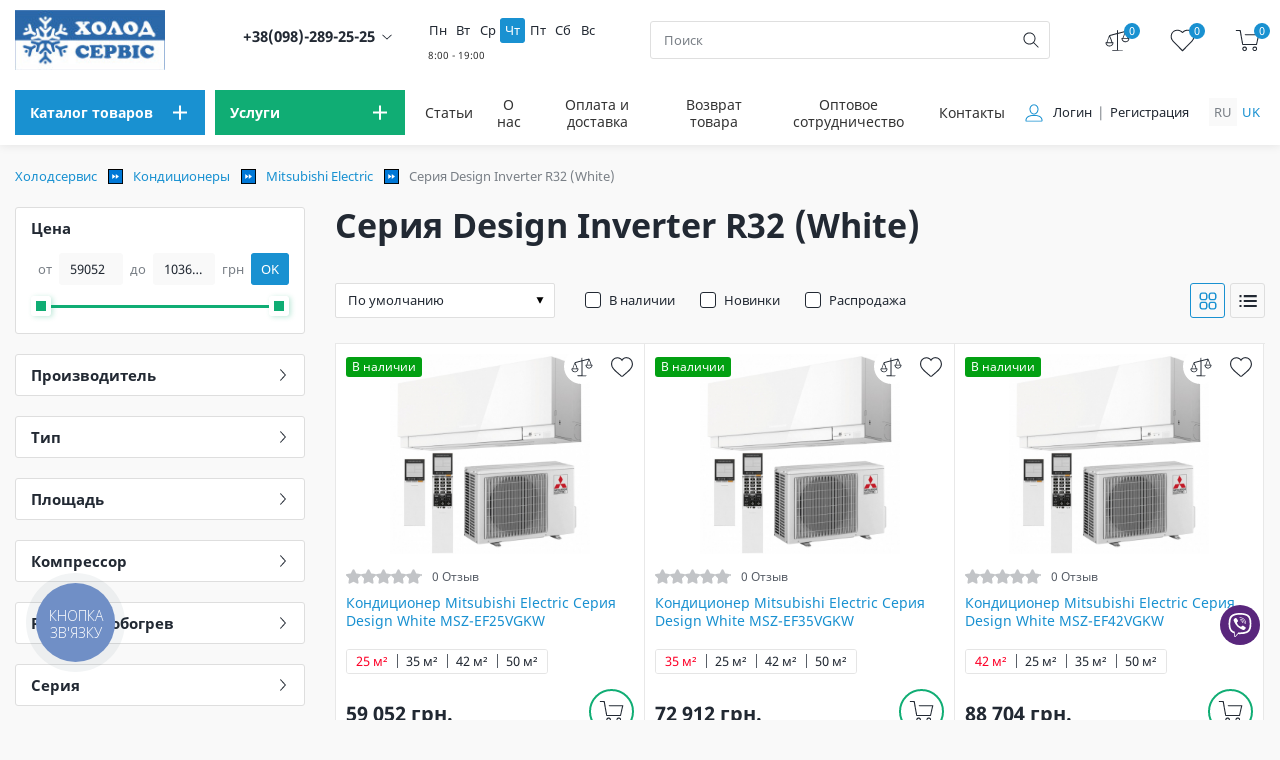

--- FILE ---
content_type: text/html; charset=UTF-8
request_url: https://holodservice.net/ru/kondicionery/mitsubishi-electric/seria-design-inverter-r32
body_size: 30796
content:
<!DOCTYPE html>
<html lang="ru">
    <head>
        <meta charset="utf-8">
        <title>Кондиционеры Mitsubishi Electric Серия Design Inverter R32 (White)</title>
<meta name="description" content="Купить кондиционеры Mitsubishi Electric Серия Design Inverter R32 (White) в интернет-магазине ⭐ Холод-Сервис ⭐ в Хмельницком ✅  Быстрая доставка ✅  Установка">
<link rel="canonical" href="https://holodservice.net/ru/kondicionery/mitsubishi-electric/seria-design-inverter-r32"/>
<meta property="og:title" content="Кондиционеры Mitsubishi Electric Серия Design Inverter R32 (White)" />
<meta property="og:description" content="Купить кондиционеры Mitsubishi Electric Серия Design Inverter R32 (White) в интернет-магазине ⭐ Холод-Сервис ⭐ в Хмельницком ✅  Быстрая доставка ✅  Установка" />
<meta property="og:type" content="Product" />
<meta property="og:logo" content="https://holodservice.net/storage/uploads/logo.jpg" />
<meta property="og:url" content="https://holodservice.net/ru/kondicionery/mitsubishi-electric/seria-design-inverter-r32" />
<meta property="og:image" content="https://holodservice.net/storage/uploads/logo.jpg" />

<meta name="twitter:title" content="Кондиционеры Mitsubishi Electric Серия Design Inverter R32 (White)" />
<meta name="twitter:description" content="Купить кондиционеры Mitsubishi Electric Серия Design Inverter R32 (White) в интернет-магазине ⭐ Холод-Сервис ⭐ в Хмельницком ✅  Быстрая доставка ✅  Установка" />
<script type="application/ld+json">{"@context":"https://schema.org","@type":"Product","name":"Серия Design Inverter R32 (White)","logo":"https://holodservice.net/storage/uploads/logo.jpg","offers":{"@type":"AggregateOffer","priceCurrency":"UAH","lowPrice":59052,"highPrice":103614,"offerCount":4}}</script><script type="application/ld+json">{"@context":"https://schema.org","@type":"BreadcrumbList","itemListElement":[{"@type":"ListItem","position":1,"name":"Кондиционеры","item":"https://holodservice.net/ru/kondicionery"},{"@type":"ListItem","position":2,"name":"Mitsubishi Electric","item":"https://holodservice.net/ru/kondicionery/mitsubishi-electric"},{"@type":"ListItem","position":3,"name":"Серия Design Inverter R32 (White)","item":"https://holodservice.net/ru/kondicionery/mitsubishi-electric/seria-design-inverter-r32"}]}</script>
       <base href="https://holodservice.net"/>
        <meta name="csrf-token" content="M17XOEvNNHmXNPEUyHXtoyYv9rHeMvvXYpevH9Z1">
        <meta http-equiv="X-UA-Compatible" content="IE=edge">

            <meta name="viewport" content="width=device-width, initial-scale=1">

        <link rel="alternate" hreflang="uk-UA"
              href="https://holodservice.net/kondicionery/mitsubishi-electric/seria-design-inverter-r32" />
        <link rel="alternate" hreflang="ru-UA"
              href="https://holodservice.net/ru/kondicionery/mitsubishi-electric/seria-design-inverter-r32" />

        <link rel="alternate" hreflang="x-default"
              href="https://holodservice.net/kondicionery/mitsubishi-electric/seria-design-inverter-r32" />
        <!-- No Robots-->
        <meta name="robots" content="index, follow">
        
                                <!-- Favicon-->
        <link rel="icon" type="image/png" href="storage/uploads/favicon.png">
        <link rel="apple-touch-icon" href="storage/uploads/favicon.png">
        <link rel="icon" type="image/x-icon" href="storage/uploads/favicon.ico">
        <!-- Mobile browser color-->
        <meta name="theme-color" content="#ffffff">
        <!-- Styles-->
        <link rel="stylesheet" href="/css/app.css?id=feab92942ad9322055e0">
        <link rel="stylesheet" href="/css/fonts.css?id=e99f083c1d67c02c1961" >
        <link rel="stylesheet" href="/css/swiper.css?id=e56a70c0fddd73caff90">
        <link rel="stylesheet" href="/css/slick.css?id=466c89f7fa6ba7be69d3">
        <link href="/css/style.css?id=3e7e90c3ce1f3f593b1e" rel="stylesheet">
                    <link rel="stylesheet"  href="/css/desctop.css?id=d44c8d412cf0f4c85f68">
                        <!-- Explorer--><!--[if lt IE 9]>
        <script src="https://oss.maxcdn.com/libs/html5shiv/3.7.0/html5shiv.js"></script>
        <script src="https://oss.maxcdn.com/respond/1.4.2/respond.min.js"></script><![endif]-->
                    <meta name="google-site-verification" content="E0RWHoRkq2ntzWtv3dkP2bwtatVim1F_WvQaLWS3RpE" />

<!-- Google Tag Manager -->
<script>(function(w,d,s,l,i){w[l]=w[l]||[];w[l].push({'gtm.start':
new Date().getTime(),event:'gtm.js'});var f=d.getElementsByTagName(s)[0],
j=d.createElement(s),dl=l!='dataLayer'?'&l='+l:'';j.async=true;j.src=
'https://www.googletagmanager.com/gtm.js?id='+i+dl;f.parentNode.insertBefore(j,f);
})(window,document,'script','dataLayer','GTM-W6DH6DQ');</script>
<!-- End Google Tag Manager -->
<style>
  
.shadow-image-1 {
    -webkit-box-shadow: 0 0 8px rgb(49 115 185 / 15%);
    -moz-box-shadow: 0 0 8px rgba(49,115,185,.15);
    box-shadow: 0 0 8px rgb(49 115 185 / 15%);
    max-width: 400px;
    width: 100%;}
.shadow-image-2 {
    -webkit-box-shadow: 0 0 8px rgb(49 115 185 / 15%);
    -moz-box-shadow: 0 0 8px rgba(49,115,185,.15);
    box-shadow: 0 0 8px rgb(49 115 185 / 15%);
    max-width: 600px;
    width: 100%;}
</style>
                            <script>
                try{dataLayer.push({ ecommerce: null });dataLayer.push({"event":"PageView","PixelData":{"eventID":"69727b595c0165.63845603"}}); }catch(err){console.log(err)};try{dataLayer.push({ ecommerce: null });dataLayer.push({"ecommerce":{"item_list_id":"catalog","item_list_name":"\u0421\u0435\u0440\u0438\u044f Design Inverter R32 (White)","event_id":"69727b597a17b3.36244604","items":[{"item_id":"2545","item_name":"Mitsubishi Electric \u0421\u0435\u0440\u0438\u044f Design White MSZ-EF25VGKW","affiliation":"Holodservice","item_brand":"Holodservice","index":1,"item_list_id":"catalog","item_list_name":"\u0421\u0435\u0440\u0438\u044f Design Inverter R32 (White)","price":"59052","quantity":1,"item_category":"\u0421\u0435\u0440\u0438\u044f Design Inverter R32 (White)","item_category2":"Mitsubishi Electric","item_category3":"\u041a\u043e\u043d\u0434\u0438\u0446\u0438\u043e\u043d\u0435\u0440\u044b"},{"item_id":"2546","item_name":"Mitsubishi Electric \u0421\u0435\u0440\u0438\u044f Design White MSZ-EF35VGKW","affiliation":"Holodservice","item_brand":"Holodservice","index":2,"item_list_id":"catalog","item_list_name":"\u0421\u0435\u0440\u0438\u044f Design Inverter R32 (White)","price":"72912","quantity":1,"item_category":"\u0421\u0435\u0440\u0438\u044f Design Inverter R32 (White)","item_category2":"Mitsubishi Electric","item_category3":"\u041a\u043e\u043d\u0434\u0438\u0446\u0438\u043e\u043d\u0435\u0440\u044b"},{"item_id":"2547","item_name":"Mitsubishi Electric \u0421\u0435\u0440\u0438\u044f Design White MSZ-EF42VGKW","affiliation":"Holodservice","item_brand":"Holodservice","index":3,"item_list_id":"catalog","item_list_name":"\u0421\u0435\u0440\u0438\u044f Design Inverter R32 (White)","price":"88704","quantity":1,"item_category":"\u0421\u0435\u0440\u0438\u044f Design Inverter R32 (White)","item_category2":"Mitsubishi Electric","item_category3":"\u041a\u043e\u043d\u0434\u0438\u0446\u0438\u043e\u043d\u0435\u0440\u044b"},{"item_id":"2548","item_name":"Mitsubishi Electric \u0421\u0435\u0440\u0438\u044f Design White MSZ-EF50VGKW","affiliation":"Holodservice","item_brand":"Holodservice","index":4,"item_list_id":"catalog","item_list_name":"\u0421\u0435\u0440\u0438\u044f Design Inverter R32 (White)","price":"103614","quantity":1,"item_category":"\u0421\u0435\u0440\u0438\u044f Design Inverter R32 (White)","item_category2":"Mitsubishi Electric","item_category3":"\u041a\u043e\u043d\u0434\u0438\u0446\u0438\u043e\u043d\u0435\u0440\u044b"}]},"event":"view_item_list"}); }catch(err){console.log(err)}
            </script>
            </head>
    <body>
                    <noscript><img height="1" width="1" style="display:none" alt="facebook"
  src="https://www.facebook.com/tr?id=271260114148533&ev=PageView&noscript=1"
/></noscript>
<!-- Google Tag Manager (noscript) -->
<noscript><iframe src="https://www.googletagmanager.com/ns.html?id=GTM-W6DH6DQ"
height="0" width="0" style="display:none;visibility:hidden"></iframe></noscript>
<!-- End Google Tag Manager (noscript) -->
                <!-- Header-->
<header class="header">
            <!-- desctop-->
<div class="header__desctop">
    <!-- top-->
    <div class="header__top">
        <div class="container">
            <div class="header__top--content">
                <!-- logo-->
                                    <a class="header__logo" href="https://holodservice.net/ru">
                        <img class="lazyload header__logo--img" src="/storage/cache/logo.jpg/5a6bc7e37d6229385ddac98dcfea268e" data-src="/storage/cache/logo.jpg/5a6bc7e37d6229385ddac98dcfea268e" loading="lazy" width="150" height="60" alt="logo">
                    </a>
                                <!-- info-->
                <div class="header__info">
                    <div class="header__info--item">
                        <div class="header__call">
        <div class="header__call--city">
        </div><a class="header__call--link binct-phone-number-1" href="tel:0982892525">+38(098)-289-25-25</a>
        <button class="header__call--btn" type="button">
            <svg class="icon">
                <use xlink:href="#ic-down"></use>
            </svg>
        </button>
        <div class="header__call--list-wrap">
            <ul class="header__call--list">
                            </ul>
            <button class="btn btn-green btn-popup" data-popup="popup-call" type="button">Позвоните мне</button>
        </div>
    </div>

                    </div>
                    <div class="header__info--item">
        <div class="worktime">
                                                <div class="worktime__label "
                         data-label="8:00 - 19:00">
                        Пн
                    </div>
                                                                <div class="worktime__label "
                         data-label="8:00 - 19:00">
                        Вт
                    </div>
                                                                <div class="worktime__label "
                         data-label="8:00 - 19:00">
                        Ср
                    </div>
                                                                <div class="worktime__label  is-active "
                         data-label="8:00 - 19:00">
                        Чт
                    </div>
                                                                <div class="worktime__label "
                         data-label="8:00 - 19:00">
                        Пт
                    </div>
                                                                <div class="worktime__label "
                         data-label="8:00 - 17:00">
                        Сб
                    </div>
                                                                <div class="worktime__label "
                         data-label="выходной">
                        Вс
                    </div>
                                    </div>
    </div>
                </div>
                <!-- search-->
                <div class="header__search">
    <form class="searchForm" data-locale="/ru" action="https://holodservice.net/ru/search" method="get">
        <input class="header__search--input input" type="text" name="query" autocomplete="off" placeholder="Поиск">
        <button class="header__search--btn" type="submit" aria-label="search">
            <svg class="icon">
                <use xlink:href="#ic-search"></use>
            </svg>
        </button>
        <ul class="header-search__list searchFormResultList">
        </ul>
    </form>
</div>
                <!-- user-->
                <div class="header__user">
    <div class="header__user--item"><a class="header__user--link" href="https://holodservice.net/ru/compare" title="compare">
            <svg class="icon">
                <use xlink:href="#ic-compare"></use>
            </svg><span class="header__user--counter compare_count">0</span></a></div>
    <div class="header__user--item"><a class="header__user--link" href="https://holodservice.net/ru/wishlist"  title="wish">
            <svg class="icon">
                <use xlink:href="#ic-wish"></use>
            </svg><span class="header__user--counter wishlist_count">0</span></a></div>
    <div class="header__user--item">
        <button class="btn-popup header__user--link" data-popup="popup-checkout" aria-label="cart" type="button">
            <svg class="icon">
                <use xlink:href="#ic-cart"></use>
            </svg><span class="header__user--counter cartCount">0</span>
        </button>
    </div>
</div>

            </div>
        </div>
    </div>
    <!-- bottom-->
    <div class="header__bottom">
        <div class="container">
            <div class="header__bottom--container">
                <!-- catalog-->
                <div class="header__catalog">
                    <div class="header__catalog--category">
    <button type="button" class="header__catalog--btn header__catalog--main" aria-label="menu">
        <span>Каталог товаров</span>
        <svg class="icon">
            <use xlink:href="#ic-plus"></use>
        </svg>
    </button>
    <!-- menu catalog-->
    <div class="header__catalog--dropdown">
        <ul class="header__catalog--list">
            <!-- TODO: підкатегорія десктоп -->
            <!-- якщо є підкатегорія то додай клас "is-subcategory" -->

            <!-- без підкатегорії класу немає -->
                            <li class="header__catalog--item  is-subcategory  ">
                    <a class="header__catalog--link" href="
                                                        https://holodservice.net/ru/kondicionery
                                                        " >
                        <img class="header__catalog--image" src="/storage/uploads/images/category/1/icons/air-conditioner.svg" alt="Кондиционеры">
                        <span class="header__catalog--title">Кондиционеры</span>
                    </a>
                                            <div class="header__subcategory">
    <ul class="header__subcategory--list">
                    <li class="header__subcategory--item">
                <a href="
                 https://holodservice.net/ru/kondicionery/cooperhunter                         " class="header__subcategory--link" >Cooper&amp;Hunter</a>
            </li>
                    <li class="header__subcategory--item">
                <a href="
                 https://holodservice.net/ru/kondicionery/tcl                         " class="header__subcategory--link" >TCL</a>
            </li>
                    <li class="header__subcategory--item">
                <a href="
                 https://holodservice.net/ru/kondicionery/tosot                         " class="header__subcategory--link" >Tosot</a>
            </li>
                    <li class="header__subcategory--item">
                <a href="
                 https://holodservice.net/ru/kondicionery/olmo                         " class="header__subcategory--link" >Olmo</a>
            </li>
                    <li class="header__subcategory--item">
                <a href="
                 https://holodservice.net/ru/kondicionery/mitsubishi-heavy                         " class="header__subcategory--link" >Mitsubishi Heavy</a>
            </li>
                    <li class="header__subcategory--item">
                <a href="
                 https://holodservice.net/ru/kondicionery/mitsubishi-electric                         " class="header__subcategory--link" >Mitsubishi Electric</a>
            </li>
                    <li class="header__subcategory--item">
                <a href="
                 https://holodservice.net/ru/kondicionery/daikin                         " class="header__subcategory--link" >Daikin</a>
            </li>
                    <li class="header__subcategory--item">
                <a href="
                 https://holodservice.net/ru/kondicionery/kondicioneri-hisense                         " class="header__subcategory--link" >Hisense</a>
            </li>
                    <li class="header__subcategory--item">
                <a href="
                 https://holodservice.net/ru/kondicionery/midea-2                         " class="header__subcategory--link" >Midea</a>
            </li>
                    <li class="header__subcategory--item">
                <a href="
                 https://holodservice.net/ru/kondicionery/gree                         " class="header__subcategory--link" >Gree</a>
            </li>
                    <li class="header__subcategory--item">
                <a href="
                 https://holodservice.net/ru/kondicionery/samsung                         " class="header__subcategory--link" >Samsung</a>
            </li>
                    <li class="header__subcategory--item">
                <a href="
                 https://holodservice.net/ru/kondicionery/lg                         " class="header__subcategory--link" >LG</a>
            </li>
                    <li class="header__subcategory--item">
                <a href="
                 https://holodservice.net/ru/kondicionery/haier                         " class="header__subcategory--link" >Haier</a>
            </li>
                    <li class="header__subcategory--item">
                <a href="
                 https://holodservice.net/ru/kondicionery/idea-pro                         " class="header__subcategory--link" >Idea PRO</a>
            </li>
                    <li class="header__subcategory--item">
                <a href="
                 https://holodservice.net/ru/kondicionery/idea                         " class="header__subcategory--link" >Idea</a>
            </li>
            </ul>
</div>
                                    </li>

                            <li class="header__catalog--item  ">
                    <a class="header__catalog--link" href="
                                                        https://holodservice.net/ru/invertornye-kondicionery
                                                        " >
                        <img class="header__catalog--image" src="/storage/uploads/images/category/1/icons/invert-conder.svg" alt="Инверторные кондиционеры">
                        <span class="header__catalog--title">Инверторные кондиционеры</span>
                    </a>
                                    </li>

                            <li class="header__catalog--item  ">
                    <a class="header__catalog--link" href="
                                                            ru/kondytsionery-na-obihriv
                                                        " >
                        <img class="header__catalog--image" src="/storage/uploads/images/cond_warm.svg" alt="Кондиционеры на обогрев">
                        <span class="header__catalog--title">Кондиционеры на обогрев</span>
                    </a>
                                    </li>

                            <li class="header__catalog--item  ">
                    <a class="header__catalog--link" href="
                                                        https://holodservice.net/ru/mobilnye-kondicionery
                                                        " >
                        <img class="header__catalog--image" src="/storage/uploads/images/category/1/icons/mobile-conditioner.svg" alt="Мобильные кондиционеры">
                        <span class="header__catalog--title">Мобильные кондиционеры</span>
                    </a>
                                    </li>

                            <li class="header__catalog--item  is-subcategory  ">
                    <a class="header__catalog--link" href="
                                                        https://holodservice.net/ru/kommerceskie-kondicionery
                                                        " >
                        <img class="header__catalog--image" src="/storage/uploads/images/category/1/icons/commercial.svg" alt="Промышленные кондиционеры">
                        <span class="header__catalog--title">Промышленные кондиционеры</span>
                    </a>
                                            <div class="header__subcategory">
    <ul class="header__subcategory--list">
                    <li class="header__subcategory--item">
                <a href="
                 https://holodservice.net/ru/kommerceskie-kondicionery/kondicionery-kolonnye                         " class="header__subcategory--link" >Колонные кондиционеры</a>
            </li>
                    <li class="header__subcategory--item">
                <a href="
                 https://holodservice.net/ru/kommerceskie-kondicionery/kondicionery-kassetnye                         " class="header__subcategory--link" >Кассетные кондиционеры</a>
            </li>
                    <li class="header__subcategory--item">
                <a href="
                 https://holodservice.net/ru/kommerceskie-kondicionery/kondicionery-kanalnye                         " class="header__subcategory--link" >Канальные кондиционеры</a>
            </li>
                    <li class="header__subcategory--item">
                <a href="
                 https://holodservice.net/ru/kommerceskie-kondicionery/kondytsionery-stelovi                         " class="header__subcategory--link" >Потолочные кондиционеры</a>
            </li>
            </ul>
</div>
                                    </li>

                            <li class="header__catalog--item  ">
                    <a class="header__catalog--link" href="
                                                        https://holodservice.net/ru/ventilacionnye-ustanovki
                                                        " >
                        <img class="header__catalog--image" src="/storage/uploads/images/category/1/icons/ventilation-tools.svg" alt="Вентиляционные установки">
                        <span class="header__catalog--title">Вентиляционные установки</span>
                    </a>
                                    </li>

                            <li class="header__catalog--item  is-subcategory  ">
                    <a class="header__catalog--link" href="
                                                        https://holodservice.net/ru/osushiteli-vozduha
                                                        " >
                        <img class="header__catalog--image" src="/storage/uploads/images/category/1/icons/dryer.svg" alt="Осушители воздуха">
                        <span class="header__catalog--title">Осушители воздуха</span>
                    </a>
                                            <div class="header__subcategory">
    <ul class="header__subcategory--list">
                    <li class="header__subcategory--item">
                <a href="
                 https://holodservice.net/ru/osushiteli-vozduha/osusiteli-vozduha-cooperhunter                         " class="header__subcategory--link" >Осушители воздуха Cooper&amp;Hunter</a>
            </li>
            </ul>
</div>
                                    </li>

                            <li class="header__catalog--item  is-subcategory  ">
                    <a class="header__catalog--link" href="
                                                        https://holodservice.net/ru/teplovue-nasosu
                                                        " >
                        <img class="header__catalog--image" src="/storage/uploads/images/category/1/icons/pump.svg" alt="Тепловые насосы">
                        <span class="header__catalog--title">Тепловые насосы</span>
                    </a>
                                            <div class="header__subcategory">
    <ul class="header__subcategory--list">
                    <li class="header__subcategory--item">
                <a href="
                 https://holodservice.net/ru/teplovue-nasosu/povitryani-teplovi-nasosy                         " class="header__subcategory--link" >Воздушные тепловые насосы</a>
            </li>
                    <li class="header__subcategory--item">
                <a href="
                 https://holodservice.net/ru/teplovue-nasosu/teplovi-nasosy-dlya-baseyniv                         " class="header__subcategory--link" >Тепловые насосы для бассейнов</a>
            </li>
            </ul>
</div>
                                    </li>

                            <li class="header__catalog--item  is-subcategory  ">
                    <a class="header__catalog--link" href="
                                                        https://holodservice.net/ru/multy-split
                                                        " >
                        <img class="header__catalog--image" src="/storage/uploads/images/category/1/icons/mltisplit-system.svg" alt="Мульти сплит системы">
                        <span class="header__catalog--title">Мульти сплит системы</span>
                    </a>
                                            <div class="header__subcategory">
    <ul class="header__subcategory--list">
                    <li class="header__subcategory--item">
                <a href="
                 https://holodservice.net/ru/multy-split/multy-split-na-4-kimnaty                         " class="header__subcategory--link" >Мультисплит система на 4 комнаты</a>
            </li>
                    <li class="header__subcategory--item">
                <a href="
                 https://holodservice.net/ru/multy-split/multy-split-na-3-kimnaty                         " class="header__subcategory--link" >Мультисплит система на 3 комнаты</a>
            </li>
                    <li class="header__subcategory--item">
                <a href="
                 https://holodservice.net/ru/multy-split/multy-split-na-2-kimnaty                         " class="header__subcategory--link" >Мультисплит система на 2 комнаты</a>
            </li>
            </ul>
</div>
                                    </li>

                            <li class="header__catalog--item  ">
                    <a class="header__catalog--link" href="
                                                        https://holodservice.net/ru/holodilnye-kamery
                                                        " >
                        <img class="header__catalog--image" src="/storage/uploads/images/category/1/icons/refrigerator-2.svg" alt="Холодильные камеры и агрегаты">
                        <span class="header__catalog--title">Холодильные камеры и агрегаты</span>
                    </a>
                                    </li>

                            <li class="header__catalog--item  ">
                    <a class="header__catalog--link" href="
                                                        https://holodservice.net/ru/kondicionery-dla-servernyh
                                                        " >
                        <img class="header__catalog--image" src="/storage/uploads/images/service_cond.svg" alt="Кондиционеры для серверных">
                        <span class="header__catalog--title">Кондиционеры для серверных</span>
                    </a>
                                    </li>

                            <li class="header__catalog--item  ">
                    <a class="header__catalog--link" href="
                                                        https://holodservice.net/ru/kondytsionery-optom
                                                        " >
                        <img class="header__catalog--image" src="/storage/uploads/images/icon/opt.svg" alt="Кондиционеры оптом">
                        <span class="header__catalog--title">Кондиционеры оптом</span>
                    </a>
                                    </li>

                    </ul>
    </div>
</div>

                    <div class="header__catalog--category">
    <p class="header__catalog--btn header__catalog--service">
        <span>Услуги</span>
        <svg class="icon">
            <use xlink:href="#ic-plus"></use>
        </svg>
    </p>
    <!-- menu service-->
    <div class="header__catalog--dropdown">
        <ul class="header__catalog--list">
                                        <li class="header__catalog--item">
                                            <a class="header__catalog--link" href="https://holodservice.net/ru/ustanovka-kondicionerov">
                            <img class="header__catalog--image" src="/storage/uploads/images/services/service-repair.svg" alt="Установка кондиционеров">
                            <span class="header__catalog--title">Установка кондиционеров</span>
                        </a>
                                    </li>
                            <li class="header__catalog--item">
                                            <a class="header__catalog--link" href="https://holodservice.net/ru/remont-kondicionerov">
                            <img class="header__catalog--image" src="/storage/uploads/images/services/service-maintenance.svg" alt="Ремонт кондиционеров">
                            <span class="header__catalog--title">Ремонт кондиционеров</span>
                        </a>
                                    </li>
                            <li class="header__catalog--item">
                                            <a class="header__catalog--link" href="https://holodservice.net/ru/ustanovka-ventilyaczionnykh-sistem">
                            <img class="header__catalog--image" src="/storage/uploads/images/services/service-ventilation-tools.svg" alt="Установка вентиляционных систем">
                            <span class="header__catalog--title">Установка вентиляционных систем</span>
                        </a>
                                    </li>
                            <li class="header__catalog--item">
                                            <a class="header__catalog--link" href="https://holodservice.net/ru/prokladka-freonovih-magistraley">
                            <img class="header__catalog--image" src="/storage/uploads/images/services/Freon.svg" alt="Прокладка фреоновых магистралей">
                            <span class="header__catalog--title">Прокладка фреоновых магистралей</span>
                        </a>
                                    </li>
                            <li class="header__catalog--item">
                                            <a class="header__catalog--link" href="https://holodservice.net/ru/obsluzhivanie-kondicionerov">
                            <img class="header__catalog--image" src="/storage/uploads/images/services/service-tools.svg" alt="Обслуживание кондиционеров">
                            <span class="header__catalog--title">Обслуживание кондиционеров</span>
                        </a>
                                    </li>
                            <li class="header__catalog--item">
                                            <a class="header__catalog--link" href="https://holodservice.net/ru/remont-sistemy-ventilyaczii">
                            <img class="header__catalog--image" src="/storage/uploads/images/services/service-ventilation.svg" alt="Ремонт системи вентиляции">
                            <span class="header__catalog--title">Ремонт системи вентиляции</span>
                        </a>
                                    </li>
                    </ul>
    </div>
</div>
                </div>
                <!-- navigation-->
<nav class="header__navigation">
    <ul class="header__navigation--list">
                    <li class="header__navigation--item">
                <a class="header__navigation--link" href="https://holodservice.net/ru/blog" >Статьи</a>
            </li>
                                    <li class="header__navigation--item">
                                    <a class="header__navigation--link" href="https://holodservice.net/ru/about-us" >О нас</a>
                            </li>
                    <li class="header__navigation--item">
                                    <a class="header__navigation--link" href="https://holodservice.net/ru/payment-and-delivery" >Оплата и доставка</a>
                            </li>
                    <li class="header__navigation--item">
                                    <a class="header__navigation--link" href="https://holodservice.net/ru/returns" >Возврат товара</a>
                            </li>
                    <li class="header__navigation--item">
                                    <a class="header__navigation--link" href="https://holodservice.net/ru/kondytsionery-optom" target="_blank">Оптовое сотрудничество</a>
                            </li>
                    <li class="header__navigation--item">
                <a class="header__navigation--link" href="https://holodservice.net/ru/contacts" >Контакты</a>
            </li>
    </ul>
</nav>
                <!-- profile-->
                <div class="header__profile">
                    <div class="header__profile--login">
                        <svg class="icon">
                            <use xlink:href="#ic-user"></use>
                        </svg>
                                                    <ul class="header__profile--list">
                                                                    <li class="header__profile--item"><a class="header__profile--link" href="https://holodservice.net/ru/login">Логин</a></li>
                                                                            <li class="header__profile--item"><a class="header__profile--link" href="https://holodservice.net/ru/register">Регистрация</a></li>
                                                                                                </ul>
                                            </div>
                </div>
                <!-- language-->
                <div class="header__language">
                    <ul class="language__list">
                                                                                    <li class="language__item"><span>ru</span></li>
                                                                                                                <li class="language__item">
                                    <a class="language__link" rel="alternate" hreflang="uk" href="https://holodservice.net/uk/kondicionery/mitsubishi-electric/seria-design-inverter-r32" >
                                        uk
                                    </a>
                                </li>
                                                                        </ul>
                </div>
            </div>
        </div>
    </div>
</div>
    </header>
                <main class="main">
        <!-- breadcrumbs-->
        <div class="breadcrumbs">
    <div class="container">
        <ul class="breadcrumbs__list">
                                                <li class="breadcrumbs__item"><a class="breadcrumbs__link" href="https://holodservice.net/ru">Холодсервис</a></li>
                                            <li class="breadcrumbs__item"><a class="breadcrumbs__link" href="https://holodservice.net/ru/kondicionery">Кондиционеры</a></li>
                                                                                    <li class="breadcrumbs__item"><a class="breadcrumbs__link" href="https://holodservice.net/ru/kondicionery/mitsubishi-electric">Mitsubishi Electric</a></li>
                                                                <li class="breadcrumbs__item">Серия Design Inverter R32 (White)</li>
                                    </ul>
    </div>
</div>
        <!-- catalog-->
        <div class="catalog">
            <div class="container">


                <form id="form-catalog" data-route="https://holodservice.net/ru/filter-count" data-id="682">
                    <div class="row align-items-start">
                        <!-- filter-->
                        <div class="col-lg-4 col-xl-3">
                            <aside class="filter">
        <h5 class="filter__title">Фильтр</h5>
        <button class="filter__close" type="button" data-toggle="mobile-filter">
            <svg class="icon">
                <use xlink:href="#ic-cross"></use>
            </svg>
        </button>


        <!-- tags-->
        
        <!-- price-->
        <div class="filter__item">
            <button class="filter__item--title" type="button">
                <span>Цена</span>
            </button>
            <div class="filter__item--content">
                <div class="filter__range">
                    <div class="filter__range--top">
                        <div class="filter__range--item">
                            <label class="filter__range--label" for="amount-from">
                                <span class="filter__range--text">от</span>
                                <input class="input input__counter" id="amount-from" type="text" value="59052" name="price[from]">
                            </label>
                        </div>
                        <div class="filter__range--item">
                            <label class="filter__range--label" for="amount-to"><span class="filter__range--text">до</span>
                                <input class="input input__counter" id="amount-to" type="text" value="103614" name="price[to]">
                            </label>
                        </div>
                        <span class="filter__range--text">грн</span>
                        <button type="submit" class="filter__range--btn">OK</button>
                    </div>
                    <div id="filterRange" data-min="59052" data-max="103614"></div>
                </div>
            </div>
        </div>
        <!-- square-->
                                                                        <div class="filter__item">
                        <button class="filter__item--title" type="button" data-toggle="filter-item"><span>Производитель</span>
                            <svg class="icon">
                                <use xlink:href="#ic-right"></use>
                            </svg>
                        </button>
                        <div class="filter__item--content is-hide">
                            <div class="filter__sort scroll">
                                <ul class="filter__sort--list">
                                                    <li class="filter__sort--item">
                                        <input class="input__checkbox" id="1258"  type="checkbox"                                                name="characteristic[1][]"
                                               value="1258" data-tag="0"
                                                                                        />

                                        <label class="label__checkbox" for="1258">Mitsubishi Electric

                                        </label>
                                    </li>
                                                </ul>
                            </div>
                        </div>
                    </div>
                                                                                                                    <div class="filter__item">
                        <button class="filter__item--title" type="button" data-toggle="filter-item"><span>Тип</span>
                            <svg class="icon">
                                <use xlink:href="#ic-right"></use>
                            </svg>
                        </button>
                        <div class="filter__item--content is-hide">
                            <div class="filter__sort scroll">
                                <ul class="filter__sort--list">
                                                    <li class="filter__sort--item">
                                        <input class="input__checkbox" id="1093"  type="checkbox"                                                name="characteristic[10][]"
                                               value="1093" data-tag="0"
                                                                                        />

                                        <label class="label__checkbox" for="1093">Сплит-система

                                        </label>
                                    </li>
                                                </ul>
                            </div>
                        </div>
                    </div>
                                                                                                                    <div class="filter__item">
                        <button class="filter__item--title" type="button" data-toggle="filter-item"><span>Площадь</span>
                            <svg class="icon">
                                <use xlink:href="#ic-right"></use>
                            </svg>
                        </button>
                        <div class="filter__item--content is-hide">
                            <div class="filter__sort scroll">
                                <ul class="filter__sort--list">
                                                    <li class="filter__sort--item">
                                        <input class="input__checkbox" id="1098"  type="checkbox"                                                name="characteristic[11][]"
                                               value="1098" data-tag="0"
                                                                                        />

                                        <label class="label__checkbox" for="1098">25 м²

                                        </label>
                                    </li>
                                                                                    <li class="filter__sort--item">
                                        <input class="input__checkbox" id="1097"  type="checkbox"                                                name="characteristic[11][]"
                                               value="1097" data-tag="0"
                                                                                        />

                                        <label class="label__checkbox" for="1097">35 м²

                                        </label>
                                    </li>
                                                                                    <li class="filter__sort--item">
                                        <input class="input__checkbox" id="1132"  type="checkbox"                                                name="characteristic[11][]"
                                               value="1132" data-tag="0"
                                                                                        />

                                        <label class="label__checkbox" for="1132">42 м²

                                        </label>
                                    </li>
                                                                                    <li class="filter__sort--item">
                                        <input class="input__checkbox" id="1106"  type="checkbox"                                                name="characteristic[11][]"
                                               value="1106" data-tag="0"
                                                                                        />

                                        <label class="label__checkbox" for="1106">50 м²

                                        </label>
                                    </li>
                                                </ul>
                            </div>
                        </div>
                    </div>
                                                                                                                    <div class="filter__item">
                        <button class="filter__item--title" type="button" data-toggle="filter-item"><span>Компрессор</span>
                            <svg class="icon">
                                <use xlink:href="#ic-right"></use>
                            </svg>
                        </button>
                        <div class="filter__item--content is-hide">
                            <div class="filter__sort scroll">
                                <ul class="filter__sort--list">
                                                    <li class="filter__sort--item">
                                        <input class="input__checkbox" id="1095"  type="checkbox"                                                name="characteristic[12][]"
                                               value="1095" data-tag="0"
                                                                                        />

                                        <label class="label__checkbox" for="1095">Инверторный

                                        </label>
                                    </li>
                                                </ul>
                            </div>
                        </div>
                    </div>
                                                                                                                    <div class="filter__item">
                        <button class="filter__item--title" type="button" data-toggle="filter-item"><span>Работа на обогрев</span>
                            <svg class="icon">
                                <use xlink:href="#ic-right"></use>
                            </svg>
                        </button>
                        <div class="filter__item--content is-hide">
                            <div class="filter__sort scroll">
                                <ul class="filter__sort--list">
                                                    <li class="filter__sort--item">
                                        <input class="input__checkbox" id="1096"  type="checkbox"                                                name="characteristic[13][]"
                                               value="1096" data-tag="0"
                                                                                        />

                                        <label class="label__checkbox" for="1096">- 15°С

                                        </label>
                                    </li>
                                                </ul>
                            </div>
                        </div>
                    </div>
                                                                                                                    <div class="filter__item">
                        <button class="filter__item--title" type="button" data-toggle="filter-item"><span>Серия</span>
                            <svg class="icon">
                                <use xlink:href="#ic-right"></use>
                            </svg>
                        </button>
                        <div class="filter__item--content is-hide">
                            <div class="filter__sort scroll">
                                <ul class="filter__sort--list">
                                                    <li class="filter__sort--item">
                                        <input class="input__checkbox" id="3478"  type="checkbox"                                                name="characteristic[62][]"
                                               value="3478" data-tag="0"
                                                 checked=&quot;checked&quot;                                        />

                                        <label class="label__checkbox" for="3478">Design Inverter R32 (White)

                                        </label>
                                    </li>
                                                </ul>
                            </div>
                        </div>
                    </div>
                                                                                                                    <div class="filter__item">
                        <button class="filter__item--title" type="button" data-toggle="filter-item"><span>Філіал</span>
                            <svg class="icon">
                                <use xlink:href="#ic-right"></use>
                            </svg>
                        </button>
                        <div class="filter__item--content is-hide">
                            <div class="filter__sort scroll">
                                <ul class="filter__sort--list">
                                                    <li class="filter__sort--item">
                                        <input class="input__checkbox" id="6260"  type="radio"                                                name="characteristic[69][]"
                                               value="6260" data-tag="0"
                                                                                        />

                                        <label class="label__checkbox" for="6260">Хмельницкий

                                        </label>
                                    </li>
                                                                                    <li class="filter__sort--item">
                                        <input class="input__checkbox" id="6206"  type="radio"                                                name="characteristic[69][]"
                                               value="6206" data-tag="0"
                                                                                        />

                                        <label class="label__checkbox" for="6206">Винница

                                        </label>
                                    </li>
                                                                                    <li class="filter__sort--item">
                                        <input class="input__checkbox" id="6207"  type="radio"                                                name="characteristic[69][]"
                                               value="6207" data-tag="0"
                                                                                        />

                                        <label class="label__checkbox" for="6207">Ровно

                                        </label>
                                    </li>
                                                                                    <li class="filter__sort--item">
                                        <input class="input__checkbox" id="6208"  type="radio"                                                name="characteristic[69][]"
                                               value="6208" data-tag="0"
                                                                                        />

                                        <label class="label__checkbox" for="6208">Тернополь

                                        </label>
                                    </li>
                                                                                    <li class="filter__sort--item">
                                        <input class="input__checkbox" id="6209"  type="radio"                                                name="characteristic[69][]"
                                               value="6209" data-tag="0"
                                                                                        />

                                        <label class="label__checkbox" for="6209">Черновцы

                                        </label>
                                    </li>
                                                                                    <li class="filter__sort--item">
                                        <input class="input__checkbox" id="6210"  type="radio"                                                name="characteristic[69][]"
                                               value="6210" data-tag="0"
                                                                                        />

                                        <label class="label__checkbox" for="6210">Бережаны

                                        </label>
                                    </li>
                                                                                    <li class="filter__sort--item">
                                        <input class="input__checkbox" id="6211"  type="radio"                                                name="characteristic[69][]"
                                               value="6211" data-tag="0"
                                                                                        />

                                        <label class="label__checkbox" for="6211">Белогорье

                                        </label>
                                    </li>
                                                                                    <li class="filter__sort--item">
                                        <input class="input__checkbox" id="6212"  type="radio"                                                name="characteristic[69][]"
                                               value="6212" data-tag="0"
                                                                                        />

                                        <label class="label__checkbox" for="6212">Борщёв

                                        </label>
                                    </li>
                                                                                    <li class="filter__sort--item">
                                        <input class="input__checkbox" id="6213"  type="radio"                                                name="characteristic[69][]"
                                               value="6213" data-tag="0"
                                                                                        />

                                        <label class="label__checkbox" for="6213">Бучач

                                        </label>
                                    </li>
                                                                                    <li class="filter__sort--item">
                                        <input class="input__checkbox" id="6214"  type="radio"                                                name="characteristic[69][]"
                                               value="6214" data-tag="0"
                                                                                        />

                                        <label class="label__checkbox" for="6214">Виньковцы

                                        </label>
                                    </li>
                                                                                    <li class="filter__sort--item">
                                        <input class="input__checkbox" id="6215"  type="radio"                                                name="characteristic[69][]"
                                               value="6215" data-tag="0"
                                                                                        />

                                        <label class="label__checkbox" for="6215">Волочиск

                                        </label>
                                    </li>
                                                                                    <li class="filter__sort--item">
                                        <input class="input__checkbox" id="6216"  type="radio"                                                name="characteristic[69][]"
                                               value="6216" data-tag="0"
                                                                                        />

                                        <label class="label__checkbox" for="6216">Городок

                                        </label>
                                    </li>
                                                                                    <li class="filter__sort--item">
                                        <input class="input__checkbox" id="6217"  type="radio"                                                name="characteristic[69][]"
                                               value="6217" data-tag="0"
                                                                                        />

                                        <label class="label__checkbox" for="6217">Гусятин

                                        </label>
                                    </li>
                                                                                    <li class="filter__sort--item">
                                        <input class="input__checkbox" id="6218"  type="radio"                                                name="characteristic[69][]"
                                               value="6218" data-tag="0"
                                                                                        />

                                        <label class="label__checkbox" for="6218">Деражня

                                        </label>
                                    </li>
                                                                                    <li class="filter__sort--item">
                                        <input class="input__checkbox" id="6219"  type="radio"                                                name="characteristic[69][]"
                                               value="6219" data-tag="0"
                                                                                        />

                                        <label class="label__checkbox" for="6219">Дунаевцы

                                        </label>
                                    </li>
                                                                                    <li class="filter__sort--item">
                                        <input class="input__checkbox" id="6220"  type="radio"                                                name="characteristic[69][]"
                                               value="6220" data-tag="0"
                                                                                        />

                                        <label class="label__checkbox" for="6220">Залещики

                                        </label>
                                    </li>
                                                                                    <li class="filter__sort--item">
                                        <input class="input__checkbox" id="6221"  type="radio"                                                name="characteristic[69][]"
                                               value="6221" data-tag="0"
                                                                                        />

                                        <label class="label__checkbox" for="6221">Заставна

                                        </label>
                                    </li>
                                                                                    <li class="filter__sort--item">
                                        <input class="input__checkbox" id="6222"  type="radio"                                                name="characteristic[69][]"
                                               value="6222" data-tag="0"
                                                                                        />

                                        <label class="label__checkbox" for="6222">Збараж

                                        </label>
                                    </li>
                                                                                    <li class="filter__sort--item">
                                        <input class="input__checkbox" id="6223"  type="radio"                                                name="characteristic[69][]"
                                               value="6223" data-tag="0"
                                                                                        />

                                        <label class="label__checkbox" for="6223">Зборов

                                        </label>
                                    </li>
                                                                                    <li class="filter__sort--item">
                                        <input class="input__checkbox" id="6224"  type="radio"                                                name="characteristic[69][]"
                                               value="6224" data-tag="0"
                                                                                        />

                                        <label class="label__checkbox" for="6224">Изяслав

                                        </label>
                                    </li>
                                                                                    <li class="filter__sort--item">
                                        <input class="input__checkbox" id="6225"  type="radio"                                                name="characteristic[69][]"
                                               value="6225" data-tag="0"
                                                                                        />

                                        <label class="label__checkbox" for="6225">Каменец-Подольский

                                        </label>
                                    </li>
                                                                                    <li class="filter__sort--item">
                                        <input class="input__checkbox" id="6226"  type="radio"                                                name="characteristic[69][]"
                                               value="6226" data-tag="0"
                                                                                        />

                                        <label class="label__checkbox" for="6226">Кицмань

                                        </label>
                                    </li>
                                                                                    <li class="filter__sort--item">
                                        <input class="input__checkbox" id="6227"  type="radio"                                                name="characteristic[69][]"
                                               value="6227" data-tag="0"
                                                                                        />

                                        <label class="label__checkbox" for="6227">Козова

                                        </label>
                                    </li>
                                                                                    <li class="filter__sort--item">
                                        <input class="input__checkbox" id="6228"  type="radio"                                                name="characteristic[69][]"
                                               value="6228" data-tag="0"
                                                                                        />

                                        <label class="label__checkbox" for="6228">Красилов

                                        </label>
                                    </li>
                                                                                    <li class="filter__sort--item">
                                        <input class="input__checkbox" id="6229"  type="radio"                                                name="characteristic[69][]"
                                               value="6229" data-tag="0"
                                                                                        />

                                        <label class="label__checkbox" for="6229">Кременец

                                        </label>
                                    </li>
                                                                                    <li class="filter__sort--item">
                                        <input class="input__checkbox" id="6230"  type="radio"                                                name="characteristic[69][]"
                                               value="6230" data-tag="0"
                                                                                        />

                                        <label class="label__checkbox" for="6230">Лановцы

                                        </label>
                                    </li>
                                                                                    <li class="filter__sort--item">
                                        <input class="input__checkbox" id="6231"  type="radio"                                                name="characteristic[69][]"
                                               value="6231" data-tag="0"
                                                                                        />

                                        <label class="label__checkbox" for="6231">Летичев

                                        </label>
                                    </li>
                                                                                    <li class="filter__sort--item">
                                        <input class="input__checkbox" id="6232"  type="radio"                                                name="characteristic[69][]"
                                               value="6232" data-tag="0"
                                                                                        />

                                        <label class="label__checkbox" for="6232">Меджибож

                                        </label>
                                    </li>
                                                                                    <li class="filter__sort--item">
                                        <input class="input__checkbox" id="6233"  type="radio"                                                name="characteristic[69][]"
                                               value="6233" data-tag="0"
                                                                                        />

                                        <label class="label__checkbox" for="6233">Монастырска

                                        </label>
                                    </li>
                                                                                    <li class="filter__sort--item">
                                        <input class="input__checkbox" id="6234"  type="radio"                                                name="characteristic[69][]"
                                               value="6234" data-tag="0"
                                                                                        />

                                        <label class="label__checkbox" for="6234">Нетешин

                                        </label>
                                    </li>
                                                                                    <li class="filter__sort--item">
                                        <input class="input__checkbox" id="6235"  type="radio"                                                name="characteristic[69][]"
                                               value="6235" data-tag="0"
                                                                                        />

                                        <label class="label__checkbox" for="6235">Новая Ушица

                                        </label>
                                    </li>
                                                                                    <li class="filter__sort--item">
                                        <input class="input__checkbox" id="6236"  type="radio"                                                name="characteristic[69][]"
                                               value="6236" data-tag="0"
                                                                                        />

                                        <label class="label__checkbox" for="6236">Острог

                                        </label>
                                    </li>
                                                                                    <li class="filter__sort--item">
                                        <input class="input__checkbox" id="6237"  type="radio"                                                name="characteristic[69][]"
                                               value="6237" data-tag="0"
                                                                                        />

                                        <label class="label__checkbox" for="6237">Подволочиск

                                        </label>
                                    </li>
                                                                                    <li class="filter__sort--item">
                                        <input class="input__checkbox" id="6238"  type="radio"                                                name="characteristic[69][]"
                                               value="6238" data-tag="0"
                                                                                        />

                                        <label class="label__checkbox" for="6238">Подгайцы

                                        </label>
                                    </li>
                                                                                    <li class="filter__sort--item">
                                        <input class="input__checkbox" id="6239"  type="radio"                                                name="characteristic[69][]"
                                               value="6239" data-tag="0"
                                                                                        />

                                        <label class="label__checkbox" for="6239">Полонное

                                        </label>
                                    </li>
                                                                                    <li class="filter__sort--item">
                                        <input class="input__checkbox" id="6240"  type="radio"                                                name="characteristic[69][]"
                                               value="6240" data-tag="0"
                                                                                        />

                                        <label class="label__checkbox" for="6240">Сатанов

                                        </label>
                                    </li>
                                                                                    <li class="filter__sort--item">
                                        <input class="input__checkbox" id="6241"  type="radio"                                                name="characteristic[69][]"
                                               value="6241" data-tag="0"
                                                                                        />

                                        <label class="label__checkbox" for="6241">Славута

                                        </label>
                                    </li>
                                                                                    <li class="filter__sort--item">
                                        <input class="input__checkbox" id="6242"  type="radio"                                                name="characteristic[69][]"
                                               value="6242" data-tag="0"
                                                                                        />

                                        <label class="label__checkbox" for="6242">Сокиряны

                                        </label>
                                    </li>
                                                                                    <li class="filter__sort--item">
                                        <input class="input__checkbox" id="6243"  type="radio"                                                name="characteristic[69][]"
                                               value="6243" data-tag="0"
                                                                                        />

                                        <label class="label__checkbox" for="6243">Старая Синява

                                        </label>
                                    </li>
                                                                                    <li class="filter__sort--item">
                                        <input class="input__checkbox" id="6244"  type="radio"                                                name="characteristic[69][]"
                                               value="6244" data-tag="0"
                                                                                        />

                                        <label class="label__checkbox" for="6244">Старая Ушица

                                        </label>
                                    </li>
                                                                                    <li class="filter__sort--item">
                                        <input class="input__checkbox" id="6245"  type="radio"                                                name="characteristic[69][]"
                                               value="6245" data-tag="0"
                                                                                        />

                                        <label class="label__checkbox" for="6245">Староконстантинов

                                        </label>
                                    </li>
                                                                                    <li class="filter__sort--item">
                                        <input class="input__checkbox" id="6246"  type="radio"                                                name="characteristic[69][]"
                                               value="6246" data-tag="0"
                                                                                        />

                                        <label class="label__checkbox" for="6246">Теофиполь

                                        </label>
                                    </li>
                                                                                    <li class="filter__sort--item">
                                        <input class="input__checkbox" id="6247"  type="radio"                                                name="characteristic[69][]"
                                               value="6247" data-tag="0"
                                                                                        />

                                        <label class="label__checkbox" for="6247">Теребовля

                                        </label>
                                    </li>
                                                                                    <li class="filter__sort--item">
                                        <input class="input__checkbox" id="6248"  type="radio"                                                name="characteristic[69][]"
                                               value="6248" data-tag="0"
                                                                                        />

                                        <label class="label__checkbox" for="6248">Хотын

                                        </label>
                                    </li>
                                                                                    <li class="filter__sort--item">
                                        <input class="input__checkbox" id="6249"  type="radio"                                                name="characteristic[69][]"
                                               value="6249" data-tag="0"
                                                                                        />

                                        <label class="label__checkbox" for="6249">Чемеровцы

                                        </label>
                                    </li>
                                                                                    <li class="filter__sort--item">
                                        <input class="input__checkbox" id="6250"  type="radio"                                                name="characteristic[69][]"
                                               value="6250" data-tag="0"
                                                                                        />

                                        <label class="label__checkbox" for="6250">Чортков

                                        </label>
                                    </li>
                                                                                    <li class="filter__sort--item">
                                        <input class="input__checkbox" id="6251"  type="radio"                                                name="characteristic[69][]"
                                               value="6251" data-tag="0"
                                                                                        />

                                        <label class="label__checkbox" for="6251">Шепетовка

                                        </label>
                                    </li>
                                                                                    <li class="filter__sort--item">
                                        <input class="input__checkbox" id="6252"  type="radio"                                                name="characteristic[69][]"
                                               value="6252" data-tag="0"
                                                                                        />

                                        <label class="label__checkbox" for="6252">Шумск

                                        </label>
                                    </li>
                                                                                    <li class="filter__sort--item">
                                        <input class="input__checkbox" id="6253"  type="radio"                                                name="characteristic[69][]"
                                               value="6253" data-tag="0"
                                                                                        />

                                        <label class="label__checkbox" for="6253">Ямполь

                                        </label>
                                    </li>
                                                                                    <li class="filter__sort--item">
                                        <input class="input__checkbox" id="6254"  type="radio"                                                name="characteristic[69][]"
                                               value="6254" data-tag="0"
                                                                                        />

                                        <label class="label__checkbox" for="6254">Ярмолинцы

                                        </label>
                                    </li>
                                                </ul>
                            </div>
                        </div>
                    </div>
                                                            <div class="filter__action">
            <a class="btn btn__min btn__solid" href="https://holodservice.net/ru/kondicionery/mitsubishi-electric/seria-design-inverter-r32" rel="nofollow">
                Сбросить параметр
            </a>
            <button class="btn btn__min btn__secondary" type="submit">
                Применить фильтр <span class="mobileFilterCount"></span>
            </button>
        </div>
        <!-- filter bubble-->

        <div class="filter__bubble" id="bubble">
            <div class="filter__bubble--content">
                <button class="filter__bubble--link" type="submit">Показать</button>
                <p class="filter__bubble--text">Фильтр поиска <span></span> Фильтровать элементы</p>
            </div>
        </div>
</aside>
                        </div>
                        <!-- content-->
                        <div class="col-lg-8 col-xl-9">
                            <div class="catalog__content">
                                <div class="title">
                                    <h1 class="title__name">Серия Design Inverter R32 (White)</h1>
                                </div>
                                <!-- sort-->
                                <div class="catalog__top">
                                    <!-- mobile filter btn-->
                                    <div class="catalog__select">
    <span class="catalog__select--title">Сортировка:</span>
    <select class="select select__min" name="sort">
        <option value="default" selected>По умолчанию</option>
        <option value="price_asc" >Цена по возрастанию</option>
        <option value="price_desc" >Цена по убыванию</option>
        <option value="name_asc" >Имя по возрастанию</option>
        <option value="name_desc" >Имя по убыванию</option>
    </select>
    <div class="filter__mobile">
        <button class="btn btn__primary btn__min" type="button" data-toggle="mobile-filter">Фильтр</button>
    </div>
</div>
<div class="catalog__sort">
    <div class="catalog__sort--item">
        <input class="input__checkbox" id="sort-available" type="checkbox" value="available" name="available"
               >
        <label class="label__checkbox" for="sort-available">В наличии</label>
    </div>
    <div class="catalog__sort--item">
        <input class="input__checkbox" id="sort-novelty" type="checkbox" value="novelty" name="novelty"
               >
        <label class="label__checkbox" for="sort-novelty">Новинки</label>
    </div>
    <div class="catalog__sort--item">
        <input class="input__checkbox" id="sort-sale" type="checkbox" value="sale" name="sale"
               >
        <label class="label__checkbox" for="sort-sale">Распродажа</label>
    </div>
</div>
<div class="catalog__view">
    <button class="catalog__view--btn is-active" type="button" data-toggle="view">
        <svg class="icon">
            <use xlink:href="#ic-grid"></use>
        </svg>
    </button>
    <button class="catalog__view--btn" type="button" data-toggle="view">
        <svg class="icon">
            <use xlink:href="#ic-list"></use>
        </svg>
    </button>
</div>
                                </div>
                                <!-- list-->
                                <div class="catalog__list grid">
                                                                                                                                                                                                        <div class="product__item productItemWrap "
     >
    <div class="product__item--top">
        <!-- discount -->
        
        <!-- options -->
        <div class="product__item--options">
            <div class="product__item--available">
                                    <span class="is-active">В наличии</span>
                            </div>
            <div class="product__item--label">
                                                            </div>
            
        </div>
        <div class="product__item--link">
                            <img class="product__item--image" alt="Mitsubishi Electric Серия Design White MSZ-EF25VGKW" src="/storage/cache/images/products/kondicioner-mitsubishi-electric-seria-design-white-msz-ef25vgkw/design-white1-1000x1000123.jpg/97051431cc6cfcd485b29a616862982c" width="200" height="200" />
                    </div>
    </div>
    <div class="product__item--description">
        <div class="product__item--reviews">
            <div class="rating__info">
                <div class="rating__list rating__list-top"
                     style="width: 0%;"
                >
                </div>
                <div class="rating__list rating__list-bottom"></div>
            </div><span>0 Отзыв</span>
        </div>
        <a class="product__item--title" href="https://holodservice.net/ru/kondicionery/mitsubishi-electric/seria-design-inverter-r32/kondicioner-mitsubishi-electric-seria-design-white-msz-ef25vgkw">Кондиционер Mitsubishi Electric Серия Design White MSZ-EF25VGKW</a>
                    <div class="product__item--params">
                <ul class="product__item--params__list">
                                                                                                                                                                                                                                                                                                                                                                                                                                                                                                                                                                                                                                                                                                                                                                <li class="product__item--params__item  active ">
                                <a href="https://holodservice.net/ru/kondicionery/mitsubishi-electric/seria-design-inverter-r32/kondicioner-mitsubishi-electric-seria-design-white-msz-ef25vgkw">25 м²</a>
                            </li>
                                                    <li class="product__item--params__item ">
                                <a href="https://holodservice.net/ru/kondicionery/mitsubishi-electric/seria-design-inverter-r32/kondicioner-mitsubishi-electric-seria-design-white-msz-ef35vgkw">35 м²</a>
                            </li>
                                                    <li class="product__item--params__item ">
                                <a href="https://holodservice.net/ru/kondicionery/mitsubishi-electric/seria-design-inverter-r32/kondicioner-mitsubishi-electric-seria-design-white-msz-ef42vgkw">42 м²</a>
                            </li>
                                                    <li class="product__item--params__item ">
                                <a href="https://holodservice.net/ru/kondicionery/mitsubishi-electric/seria-design-inverter-r32/kondicioner-mitsubishi-electric-seria-design-white-msz-ef50vgkw">50 м²</a>
                            </li>
                                                            </ul>
            </div>
                <div class="product__item--chars">
            <ul class="product__item--chars__list">
                                                            <li class="product__item--chars__item">
                            <span class="product__item--chars__text">Производитель</span>
                            <span class="product__item--chars__dots"></span>
                            <span class="product__item--chars__text">Mitsubishi Electric</span>
                        </li>
                                                                                <li class="product__item--chars__item">
                            <span class="product__item--chars__text">Серия</span>
                            <span class="product__item--chars__dots"></span>
                            <span class="product__item--chars__text">Design Inverter R32 (White)</span>
                        </li>
                                                                                <li class="product__item--chars__item">
                            <span class="product__item--chars__text">Площадь</span>
                            <span class="product__item--chars__dots"></span>
                            <span class="product__item--chars__text">25 м²</span>
                        </li>
                                                                                <li class="product__item--chars__item">
                            <span class="product__item--chars__text">Работа на обогрев</span>
                            <span class="product__item--chars__dots"></span>
                            <span class="product__item--chars__text">- 15°С</span>
                        </li>
                                                                                <li class="product__item--chars__item">
                            <span class="product__item--chars__text">Компрессор</span>
                            <span class="product__item--chars__dots"></span>
                            <span class="product__item--chars__text">Инверторный</span>
                        </li>
                                                                                <li class="product__item--chars__item">
                            <span class="product__item--chars__text">Тип</span>
                            <span class="product__item--chars__dots"></span>
                            <span class="product__item--chars__text">Сплит-система</span>
                        </li>
                                                                                                                                                                                                                                                                                                                                                                                                                                                                                                                                                                                                                                                                                                                                                                                                                                                                                                                                                                                                                                                                                                                                                                                                                                                                                                                                                                                                                                                                                                                                                                                                                                                                                                                                                                                                                                                                                                                                                                                                                                                                                                                                                                                                                                                                                                                                                                                                                                                </ul>
        </div>
    </div>
    <div class="product__item--bottom">
                                    <div class="product__item--price">
                    <p>59 052 грн.</p>
                </div>
                        <button class="product__item--buy btn-popup" type="button" data-popup="popup-one-click-list" data-id="2545" onclick="$('.oneClickListFormWrap [name=productId]').val(2545);" >
                 <svg class="icon">
                    <use xlink:href="#ic-cart"></use>
                </svg>
                <span>Купить в 1 клик</span>
            </button>
            <div class="product__item--install">
                <button class="link btn-popup" data-popup="popup-install" type="button" aria-label="install">Заказать установку</button>
            </div>
                    <div class="product__item--user">
                <button class="product__item--compare "
                        data-lang="/ru"
                        data-action="add_to_compare"
                        data-id="2545"
                        type="button"
                        aria-label="compare"
                >
                    <svg class="icon">
                        <use xlink:href="#ic-compare"></use>
                    </svg>
                </button>
                <button class="product__item--wish "
                        data-lang="/ru"
                        data-action="add_to_wish"
                        data-id="2545"
                                                type="button"
                        aria-label="wish"
                >
                    <svg class="icon">
                        <use xlink:href="#ic-heart"></use>
                    </svg>
                </button>
            </div>

    </div>
</div>
                                                                                                                                                                                                                                                <div class="product__item productItemWrap "
     >
    <div class="product__item--top">
        <!-- discount -->
        
        <!-- options -->
        <div class="product__item--options">
            <div class="product__item--available">
                                    <span class="is-active">В наличии</span>
                            </div>
            <div class="product__item--label">
                                                            </div>
            
        </div>
        <div class="product__item--link">
                            <img class="product__item--image lazyload" src="/storage/cache/images/holod.png/cb17a5f7cc0bcac34d9b30dc079e025b" alt="Mitsubishi Electric Серия Design White MSZ-EF35VGKW" data-src="/storage/cache/images/products/kondicioner-mitsubishi-electric-seria-design-white-msz-ef35vgkw/design-white1-1000x1000123.jpg/ef32ca047578abea753f9da7e58b0b6b" width="200" height="200" />
                    </div>
    </div>
    <div class="product__item--description">
        <div class="product__item--reviews">
            <div class="rating__info">
                <div class="rating__list rating__list-top"
                     style="width: 0%;"
                >
                </div>
                <div class="rating__list rating__list-bottom"></div>
            </div><span>0 Отзыв</span>
        </div>
        <a class="product__item--title" href="https://holodservice.net/ru/kondicionery/mitsubishi-electric/seria-design-inverter-r32/kondicioner-mitsubishi-electric-seria-design-white-msz-ef35vgkw">Кондиционер Mitsubishi Electric Серия Design White MSZ-EF35VGKW</a>
                    <div class="product__item--params">
                <ul class="product__item--params__list">
                                                                                                                                                                                                                                                                                                                                                                                                                                                                                                                                                                                                                                                                                                                                                                <li class="product__item--params__item ">
                                <a href="https://holodservice.net/ru/kondicionery/mitsubishi-electric/seria-design-inverter-r32/kondicioner-mitsubishi-electric-seria-design-white-msz-ef25vgkw">25 м²</a>
                            </li>
                                                    <li class="product__item--params__item  active ">
                                <a href="https://holodservice.net/ru/kondicionery/mitsubishi-electric/seria-design-inverter-r32/kondicioner-mitsubishi-electric-seria-design-white-msz-ef35vgkw">35 м²</a>
                            </li>
                                                    <li class="product__item--params__item ">
                                <a href="https://holodservice.net/ru/kondicionery/mitsubishi-electric/seria-design-inverter-r32/kondicioner-mitsubishi-electric-seria-design-white-msz-ef42vgkw">42 м²</a>
                            </li>
                                                    <li class="product__item--params__item ">
                                <a href="https://holodservice.net/ru/kondicionery/mitsubishi-electric/seria-design-inverter-r32/kondicioner-mitsubishi-electric-seria-design-white-msz-ef50vgkw">50 м²</a>
                            </li>
                                                            </ul>
            </div>
                <div class="product__item--chars">
            <ul class="product__item--chars__list">
                                                            <li class="product__item--chars__item">
                            <span class="product__item--chars__text">Производитель</span>
                            <span class="product__item--chars__dots"></span>
                            <span class="product__item--chars__text">Mitsubishi Electric</span>
                        </li>
                                                                                <li class="product__item--chars__item">
                            <span class="product__item--chars__text">Серия</span>
                            <span class="product__item--chars__dots"></span>
                            <span class="product__item--chars__text">Design Inverter R32 (White)</span>
                        </li>
                                                                                <li class="product__item--chars__item">
                            <span class="product__item--chars__text">Площадь</span>
                            <span class="product__item--chars__dots"></span>
                            <span class="product__item--chars__text">35 м²</span>
                        </li>
                                                                                <li class="product__item--chars__item">
                            <span class="product__item--chars__text">Работа на обогрев</span>
                            <span class="product__item--chars__dots"></span>
                            <span class="product__item--chars__text">- 15°С</span>
                        </li>
                                                                                <li class="product__item--chars__item">
                            <span class="product__item--chars__text">Компрессор</span>
                            <span class="product__item--chars__dots"></span>
                            <span class="product__item--chars__text">Инверторный</span>
                        </li>
                                                                                <li class="product__item--chars__item">
                            <span class="product__item--chars__text">Тип</span>
                            <span class="product__item--chars__dots"></span>
                            <span class="product__item--chars__text">Сплит-система</span>
                        </li>
                                                                                                                                                                                                                                                                                                                                                                                                                                                                                                                                                                                                                                                                                                                                                                                                                                                                                                                                                                                                                                                                                                                                                                                                                                                                                                                                                                                                                                                                                                                                                                                                                                                                                                                                                                                                                                                                                                                                                                                                                                                                                                                                                                                                                                                                                                                                                                                                                                                                                                                        </ul>
        </div>
    </div>
    <div class="product__item--bottom">
                                    <div class="product__item--price">
                    <p>72 912 грн.</p>
                </div>
                        <button class="product__item--buy btn-popup" type="button" data-popup="popup-one-click-list" data-id="2546" onclick="$('.oneClickListFormWrap [name=productId]').val(2546);" >
                 <svg class="icon">
                    <use xlink:href="#ic-cart"></use>
                </svg>
                <span>Купить в 1 клик</span>
            </button>
            <div class="product__item--install">
                <button class="link btn-popup" data-popup="popup-install" type="button" aria-label="install">Заказать установку</button>
            </div>
                    <div class="product__item--user">
                <button class="product__item--compare "
                        data-lang="/ru"
                        data-action="add_to_compare"
                        data-id="2546"
                        type="button"
                        aria-label="compare"
                >
                    <svg class="icon">
                        <use xlink:href="#ic-compare"></use>
                    </svg>
                </button>
                <button class="product__item--wish "
                        data-lang="/ru"
                        data-action="add_to_wish"
                        data-id="2546"
                                                type="button"
                        aria-label="wish"
                >
                    <svg class="icon">
                        <use xlink:href="#ic-heart"></use>
                    </svg>
                </button>
            </div>

    </div>
</div>
                                                                                                                                                                                                                                                <div class="product__item productItemWrap "
     >
    <div class="product__item--top">
        <!-- discount -->
        
        <!-- options -->
        <div class="product__item--options">
            <div class="product__item--available">
                                    <span class="is-active">В наличии</span>
                            </div>
            <div class="product__item--label">
                                                            </div>
            
        </div>
        <div class="product__item--link">
                            <img class="product__item--image lazyload" src="/storage/cache/images/holod.png/cb17a5f7cc0bcac34d9b30dc079e025b" alt="Mitsubishi Electric Серия Design White MSZ-EF42VGKW" data-src="/storage/cache/images/products/kondicioner-mitsubishi-electric-seria-design-white-msz-ef42vgkw/design-white1-1000x1000123.jpg/41f03b8a372b53ae2c21629039c6da7b" width="200" height="200" />
                    </div>
    </div>
    <div class="product__item--description">
        <div class="product__item--reviews">
            <div class="rating__info">
                <div class="rating__list rating__list-top"
                     style="width: 0%;"
                >
                </div>
                <div class="rating__list rating__list-bottom"></div>
            </div><span>0 Отзыв</span>
        </div>
        <a class="product__item--title" href="https://holodservice.net/ru/kondicionery/mitsubishi-electric/seria-design-inverter-r32/kondicioner-mitsubishi-electric-seria-design-white-msz-ef42vgkw">Кондиционер Mitsubishi Electric Серия Design White MSZ-EF42VGKW</a>
                    <div class="product__item--params">
                <ul class="product__item--params__list">
                                                                                                                                                                                                                                                                                                                                                                                                                                                                                                                                                                                                                                                                                                                                                                <li class="product__item--params__item ">
                                <a href="https://holodservice.net/ru/kondicionery/mitsubishi-electric/seria-design-inverter-r32/kondicioner-mitsubishi-electric-seria-design-white-msz-ef25vgkw">25 м²</a>
                            </li>
                                                    <li class="product__item--params__item ">
                                <a href="https://holodservice.net/ru/kondicionery/mitsubishi-electric/seria-design-inverter-r32/kondicioner-mitsubishi-electric-seria-design-white-msz-ef35vgkw">35 м²</a>
                            </li>
                                                    <li class="product__item--params__item  active ">
                                <a href="https://holodservice.net/ru/kondicionery/mitsubishi-electric/seria-design-inverter-r32/kondicioner-mitsubishi-electric-seria-design-white-msz-ef42vgkw">42 м²</a>
                            </li>
                                                    <li class="product__item--params__item ">
                                <a href="https://holodservice.net/ru/kondicionery/mitsubishi-electric/seria-design-inverter-r32/kondicioner-mitsubishi-electric-seria-design-white-msz-ef50vgkw">50 м²</a>
                            </li>
                                                            </ul>
            </div>
                <div class="product__item--chars">
            <ul class="product__item--chars__list">
                                                            <li class="product__item--chars__item">
                            <span class="product__item--chars__text">Производитель</span>
                            <span class="product__item--chars__dots"></span>
                            <span class="product__item--chars__text">Mitsubishi Electric</span>
                        </li>
                                                                                <li class="product__item--chars__item">
                            <span class="product__item--chars__text">Серия</span>
                            <span class="product__item--chars__dots"></span>
                            <span class="product__item--chars__text">Design Inverter R32 (White)</span>
                        </li>
                                                                                <li class="product__item--chars__item">
                            <span class="product__item--chars__text">Площадь</span>
                            <span class="product__item--chars__dots"></span>
                            <span class="product__item--chars__text">42 м²</span>
                        </li>
                                                                                <li class="product__item--chars__item">
                            <span class="product__item--chars__text">Работа на обогрев</span>
                            <span class="product__item--chars__dots"></span>
                            <span class="product__item--chars__text">- 15°С</span>
                        </li>
                                                                                <li class="product__item--chars__item">
                            <span class="product__item--chars__text">Компрессор</span>
                            <span class="product__item--chars__dots"></span>
                            <span class="product__item--chars__text">Инверторный</span>
                        </li>
                                                                                <li class="product__item--chars__item">
                            <span class="product__item--chars__text">Тип</span>
                            <span class="product__item--chars__dots"></span>
                            <span class="product__item--chars__text">Сплит-система</span>
                        </li>
                                                                                                                                                                                                                                                                                                                                                                                                                                                                                                                                                                                                                                                                                                                                                                                                                                                                                                                                                                                                                                                                                                                                                                                                                                                                                                                                                                                                                                                                                                                                                                                                                                                                                                                                                                                                                                                                                                                                                                                                                                                                                                                                                                                                                                                                                                                                                                                                                                                                                                                        </ul>
        </div>
    </div>
    <div class="product__item--bottom">
                                    <div class="product__item--price">
                    <p>88 704 грн.</p>
                </div>
                        <button class="product__item--buy btn-popup" type="button" data-popup="popup-one-click-list" data-id="2547" onclick="$('.oneClickListFormWrap [name=productId]').val(2547);" >
                 <svg class="icon">
                    <use xlink:href="#ic-cart"></use>
                </svg>
                <span>Купить в 1 клик</span>
            </button>
            <div class="product__item--install">
                <button class="link btn-popup" data-popup="popup-install" type="button" aria-label="install">Заказать установку</button>
            </div>
                    <div class="product__item--user">
                <button class="product__item--compare "
                        data-lang="/ru"
                        data-action="add_to_compare"
                        data-id="2547"
                        type="button"
                        aria-label="compare"
                >
                    <svg class="icon">
                        <use xlink:href="#ic-compare"></use>
                    </svg>
                </button>
                <button class="product__item--wish "
                        data-lang="/ru"
                        data-action="add_to_wish"
                        data-id="2547"
                                                type="button"
                        aria-label="wish"
                >
                    <svg class="icon">
                        <use xlink:href="#ic-heart"></use>
                    </svg>
                </button>
            </div>

    </div>
</div>
                                                                                                                                                                                                                                                <div class="product__item productItemWrap "
     >
    <div class="product__item--top">
        <!-- discount -->
        
        <!-- options -->
        <div class="product__item--options">
            <div class="product__item--available">
                                    <span class="is-active">В наличии</span>
                            </div>
            <div class="product__item--label">
                                                            </div>
            
        </div>
        <div class="product__item--link">
                            <img class="product__item--image lazyload" src="/storage/cache/images/holod.png/cb17a5f7cc0bcac34d9b30dc079e025b" alt="Mitsubishi Electric Серия Design White MSZ-EF50VGKW" data-src="/storage/cache/images/products/kondicioner-mitsubishi-electric-seria-design-white-msz-ef50vgkw/design-white1-1000x1000123.jpg/0a9f79a0064fb25d9b336fc077ddd789" width="200" height="200" />
                    </div>
    </div>
    <div class="product__item--description">
        <div class="product__item--reviews">
            <div class="rating__info">
                <div class="rating__list rating__list-top"
                     style="width: 0%;"
                >
                </div>
                <div class="rating__list rating__list-bottom"></div>
            </div><span>0 Отзыв</span>
        </div>
        <a class="product__item--title" href="https://holodservice.net/ru/kondicionery/mitsubishi-electric/seria-design-inverter-r32/kondicioner-mitsubishi-electric-seria-design-white-msz-ef50vgkw">Кондиционер Mitsubishi Electric Серия Design White MSZ-EF50VGKW</a>
                    <div class="product__item--params">
                <ul class="product__item--params__list">
                                                                                                                                                                                                                                                                                                                                                                                                                                                                                                                                                                                                                                                                                                                                                                <li class="product__item--params__item ">
                                <a href="https://holodservice.net/ru/kondicionery/mitsubishi-electric/seria-design-inverter-r32/kondicioner-mitsubishi-electric-seria-design-white-msz-ef25vgkw">25 м²</a>
                            </li>
                                                    <li class="product__item--params__item ">
                                <a href="https://holodservice.net/ru/kondicionery/mitsubishi-electric/seria-design-inverter-r32/kondicioner-mitsubishi-electric-seria-design-white-msz-ef35vgkw">35 м²</a>
                            </li>
                                                    <li class="product__item--params__item ">
                                <a href="https://holodservice.net/ru/kondicionery/mitsubishi-electric/seria-design-inverter-r32/kondicioner-mitsubishi-electric-seria-design-white-msz-ef42vgkw">42 м²</a>
                            </li>
                                                    <li class="product__item--params__item  active ">
                                <a href="https://holodservice.net/ru/kondicionery/mitsubishi-electric/seria-design-inverter-r32/kondicioner-mitsubishi-electric-seria-design-white-msz-ef50vgkw">50 м²</a>
                            </li>
                                                            </ul>
            </div>
                <div class="product__item--chars">
            <ul class="product__item--chars__list">
                                                            <li class="product__item--chars__item">
                            <span class="product__item--chars__text">Производитель</span>
                            <span class="product__item--chars__dots"></span>
                            <span class="product__item--chars__text">Mitsubishi Electric</span>
                        </li>
                                                                                <li class="product__item--chars__item">
                            <span class="product__item--chars__text">Серия</span>
                            <span class="product__item--chars__dots"></span>
                            <span class="product__item--chars__text">Design Inverter R32 (White)</span>
                        </li>
                                                                                <li class="product__item--chars__item">
                            <span class="product__item--chars__text">Площадь</span>
                            <span class="product__item--chars__dots"></span>
                            <span class="product__item--chars__text">50 м²</span>
                        </li>
                                                                                <li class="product__item--chars__item">
                            <span class="product__item--chars__text">Работа на обогрев</span>
                            <span class="product__item--chars__dots"></span>
                            <span class="product__item--chars__text">- 15°С</span>
                        </li>
                                                                                <li class="product__item--chars__item">
                            <span class="product__item--chars__text">Компрессор</span>
                            <span class="product__item--chars__dots"></span>
                            <span class="product__item--chars__text">Инверторный</span>
                        </li>
                                                                                <li class="product__item--chars__item">
                            <span class="product__item--chars__text">Тип</span>
                            <span class="product__item--chars__dots"></span>
                            <span class="product__item--chars__text">Сплит-система</span>
                        </li>
                                                                                                                                                                                                                                                                                                                                                                                                                                                                                                                                                                                                                                                                                                                                                                                                                                                                                                                                                                                                                                                                                                                                                                                                                                                                                                                                                                                                                                                                                                                                                                                                                                                                                                                                                                                                                                                                                                                                                                                                                                                                                                                                                                                                                                                                                                                                                                                                                                                                                                                                                            </ul>
        </div>
    </div>
    <div class="product__item--bottom">
                                    <div class="product__item--price">
                    <p>103 614 грн.</p>
                </div>
                        <button class="product__item--buy btn-popup" type="button" data-popup="popup-one-click-list" data-id="2548" onclick="$('.oneClickListFormWrap [name=productId]').val(2548);" >
                 <svg class="icon">
                    <use xlink:href="#ic-cart"></use>
                </svg>
                <span>Купить в 1 клик</span>
            </button>
            <div class="product__item--install">
                <button class="link btn-popup" data-popup="popup-install" type="button" aria-label="install">Заказать установку</button>
            </div>
                    <div class="product__item--user">
                <button class="product__item--compare "
                        data-lang="/ru"
                        data-action="add_to_compare"
                        data-id="2548"
                        type="button"
                        aria-label="compare"
                >
                    <svg class="icon">
                        <use xlink:href="#ic-compare"></use>
                    </svg>
                </button>
                <button class="product__item--wish "
                        data-lang="/ru"
                        data-action="add_to_wish"
                        data-id="2548"
                                                type="button"
                        aria-label="wish"
                >
                    <svg class="icon">
                        <use xlink:href="#ic-heart"></use>
                    </svg>
                </button>
            </div>

    </div>
</div>
                                                                                                                                    <div class="promo">
    </div>


                                                                                                                                                        </div>
                                                                    
                                
                                                                <!-- wysiwyg-->
                                <div class="catalog__wysiwyg wysiwyg">
                                                                        
                                                                    </div>
                                                            </div>
                        </div>
                    </div>
                </form>
            </div>
        </div>
            </main>
        <!-- Footer-->
<footer class="footer">
    <!-- city-->













    <!-- consult-->
    <div class="consult">
        <div class="container">
            <div class="consult__content">
                <div class="consult__description"><img class="consult__image" src="static/img/content/consultation.svg" alt="frontend.get_consultation">
                    <p class="consult__title">Вы можете обратиться к нашим экспертам за помощью</p>
                </div>
                <button class="btn btn__white btn-popup" data-popup="popup-call" type="button">Заказать консультацию</button>
            </div>
        </div>
    </div>
    <!-- top-->
    <div class="footer__top">
        <div class="container">
            <div class="row">
                <div class="col-sm-6 col-lg-3">
    <div class="footer__item">
        <div class="footer__item--head">
            <p class="footer__item--title">Каталог товаров</p>
            <button class="footer__item--btn" type="button" aria-label="Open List">
                <svg class="icon">
                    <use xlink:href="#ic-right"></use>
                </svg>
            </button>
        </div>
        <nav class="footer__nav">
            <ul class="footer__nav--list">
                                    <li class="footer__nav--item">
                        <a class="footer__nav--link" href="https://holodservice.net/ru/kondicionery">Кондиционеры</a>
                    </li>
                                    <li class="footer__nav--item">
                        <a class="footer__nav--link" href="https://holodservice.net/ru/invertornye-kondicionery">Инверторные кондиционеры</a>
                    </li>
                                    <li class="footer__nav--item">
                        <a class="footer__nav--link" href="https://holodservice.net/ru/kondytsionery-na-obihriv">Кондиционеры на обогрев</a>
                    </li>
                                    <li class="footer__nav--item">
                        <a class="footer__nav--link" href="https://holodservice.net/ru/mobilnye-kondicionery">Мобильные кондиционеры</a>
                    </li>
                                    <li class="footer__nav--item">
                        <a class="footer__nav--link" href="https://holodservice.net/ru/kommerceskie-kondicionery">Промышленные кондиционеры</a>
                    </li>
                                    <li class="footer__nav--item">
                        <a class="footer__nav--link" href="https://holodservice.net/ru/ventilacionnye-ustanovki">Вентиляционные установки</a>
                    </li>
                                    <li class="footer__nav--item">
                        <a class="footer__nav--link" href="https://holodservice.net/ru/osushiteli-vozduha">Осушители воздуха</a>
                    </li>
                                    <li class="footer__nav--item">
                        <a class="footer__nav--link" href="https://holodservice.net/ru/teplovue-nasosu">Тепловые насосы</a>
                    </li>
                                    <li class="footer__nav--item">
                        <a class="footer__nav--link" href="https://holodservice.net/ru/multy-split">Мульти сплит системы</a>
                    </li>
                                    <li class="footer__nav--item">
                        <a class="footer__nav--link" href="https://holodservice.net/ru/holodilnye-kamery">Холодильные камеры и агрегаты</a>
                    </li>
                                    <li class="footer__nav--item">
                        <a class="footer__nav--link" href="https://holodservice.net/ru/kondicionery-dla-servernyh">Кондиционеры для серверных</a>
                    </li>
                                    <li class="footer__nav--item">
                        <a class="footer__nav--link" href="https://holodservice.net/ru/kondytsionery-optom">Кондиционеры оптом</a>
                    </li>
                            </ul>
        </nav>
    </div>
</div>

                <div class="col-sm-6 col-lg-3">
    <div class="footer__item">
        <div class="footer__item--head">
            <p class="footer__item--title">Услуги</p>
            <button class="footer__item--btn" type="button" aria-label="Open List">
                <svg class="icon">
                    <use xlink:href="#ic-right"></use>
                </svg>
            </button>
        </div>
        <nav class="footer__nav">
            <ul class="footer__nav--list">
                                                    <li class="footer__nav--item">
                                                    <a class="footer__nav--link" href="https://holodservice.net/ru/ustanovka-kondicionerov" >Установка кондиционеров</a>
                                            </li>
                                    <li class="footer__nav--item">
                                                    <a class="footer__nav--link" href="https://holodservice.net/ru/remont-kondicionerov" >Ремонт кондиционеров</a>
                                            </li>
                                    <li class="footer__nav--item">
                                                    <a class="footer__nav--link" href="https://holodservice.net/ru/ustanovka-ventilyaczionnykh-sistem" >Установка вентиляционных систем</a>
                                            </li>
                                    <li class="footer__nav--item">
                                                    <a class="footer__nav--link" href="https://holodservice.net/ru/prokladka-freonovih-magistraley" >Прокладка фреоновых магистралей</a>
                                            </li>
                                    <li class="footer__nav--item">
                                                    <a class="footer__nav--link" href="https://holodservice.net/ru/obsluzhivanie-kondicionerov" >Обслуживание кондиционеров</a>
                                            </li>
                                    <li class="footer__nav--item">
                                                    <a class="footer__nav--link" href="https://holodservice.net/ru/remont-sistemy-ventilyaczii" >Ремонт системи вентиляции</a>
                                            </li>
                            </ul>
        </nav>
    </div>
</div>
                <div class="col-sm-6 col-lg-3">
    <div class="footer__item">
        <div class="footer__item--head">
            <p class="footer__item--title">Навигация</p>
            <button class="footer__item--btn" type="button" aria-label="Open List">
                <svg class="icon">
                    <use xlink:href="#ic-right"></use>
                </svg>
            </button>
        </div>
        <nav class="footer__nav">
            <ul class="footer__nav--list">
                                    <li class="footer__nav--item">
                        <a class="footer__nav--link" href="https://holodservice.net/ru/blog" >Статьи</a>
                    </li>
                                                                    <li class="footer__nav--item">
                                                    <a class="footer__nav--link" href="https://holodservice.net/ru/about-us" >О нас</a>
                                            </li>
                                    <li class="footer__nav--item">
                                                    <a class="footer__nav--link" href="https://holodservice.net/ru/payment-and-delivery" >Оплата и доставка</a>
                                            </li>
                                    <li class="footer__nav--item">
                                                    <a class="footer__nav--link" href="https://holodservice.net/ru/returns" >Возврат товара</a>
                                            </li>
                                    <li class="footer__nav--item">
                                                    <a class="footer__nav--link" href="https://holodservice.net/ru/kondytsionery-optom" target="_blank">Оптовое сотрудничество</a>
                                            </li>
                                <li class="footer__nav--item">
                    <a class="footer__nav--link" href="https://holodservice.net/ru/contacts" >Контакты</a>
                </li>
            </ul>
        </nav>
    </div>
</div>
                <!-- item-->
                <div class="col-sm-6 col-lg-3">
                    <div class="footer__item">
                        <div class="footer__item--head">
                            <p class="footer__item--title">Контактная информация</p>
                        </div>
                        <a class="footer__item--link" href="mailto:holodservicenet@gmail.com">holodservicenet@gmail.com</a>
                                                    <a class="link" href="https://holodservice.net/ru/contacts">Наш магазин</a>
                        <div class="header__info--item">
        <div class="worktime">
                                                <div class="worktime__label "
                         data-label="8:00 - 19:00">
                        Пн
                    </div>
                                                                <div class="worktime__label "
                         data-label="8:00 - 19:00">
                        Вт
                    </div>
                                                                <div class="worktime__label "
                         data-label="8:00 - 19:00">
                        Ср
                    </div>
                                                                <div class="worktime__label  is-active "
                         data-label="8:00 - 19:00">
                        Чт
                    </div>
                                                                <div class="worktime__label "
                         data-label="8:00 - 19:00">
                        Пт
                    </div>
                                                                <div class="worktime__label "
                         data-label="8:00 - 17:00">
                        Сб
                    </div>
                                                                <div class="worktime__label "
                         data-label="выходной">
                        Вс
                    </div>
                                    </div>
    </div>
                    </div>
                </div>
            </div>
        </div>
    </div>
    <!-- bottom-->
    <div class="footer__bottom">
        <div class="container">
            <div class="row align-items-center">
                <!-- item-->
                <div class="col-sm-6 col-lg-3">
                    <div class="footer__item">
                        <a class="link" href="https://holodservice.net/ru/policy">Политика конфиденциальности</a>
                    </div>
                </div>
                <!-- item-->
                <div class="col-sm-6 col-lg-3">
                    <div class="footer__item">
                        <div class="footer__item--block">
    <p class="footer__item--subtitle">Соц. сети</p>
    <div class="footer__social">
        <ul class="footer__social--list">
                        <li class="footer__social--item">
                <a class="footer__social--link" href="https://www.facebook.com/%D0%A5%D0%BE%D0%BB%D0%BE%D0%B4-%D0%A1%D0%B5%D1%80%D0%B2%D1%96%D1%81-435212493525974/" rel="nofollow noopener" target="_blank" title="social">
                    <svg class="icon">
                        <use xlink:href="#ic-fb"></use>
                    </svg>
                </a>
            </li>
                                                <li class="footer__social--item">
                <a class="footer__social--link" href="https://www.instagram.com/holod_service_climate/" rel="nofollow noopener" target="_blank" title="social">
                    <svg class="icon">
                        <use xlink:href="#ic-inst"></use>
                    </svg>
                </a>
            </li>
                    </ul>
    </div>
</div>
                    </div>
                </div>
                <!-- item-->
                <div class="col-sm-6 col-lg-3">
                    <div class="footer__item">
                        <div class="footer__item--block">
                            <p class="footer__item--subtitle">Платежная карточка</p>
                            <div class="footer__payment">
                                <ul class="footer__payment--list">
                                    <li class="footer__payment--item"><img class="footer__payment--image" src="static/img/content/visa.svg" alt="footer__image"></li>
                                    <li class="footer__payment--item"><img class="footer__payment--image" src="static/img/content/mastercard.svg" alt="footer__image"></li>
                                </ul>
                            </div>
                        </div>
                    </div>
                </div>
                <!-- item-->
                <div class="col-sm-6 col-lg-3">
                    <div class="footer__item">
                        <div class="footer__item--block">
                            <p class="footer__item--subtitle">Разработчик сайта</p>
                            <div class="footer__dev">
                                <a class="footer__dev--link" href="https://imrev.com.ua/" target="_blank" rel="noreferrer noopener">
                                    <img class="footer__dev--image" src="/storage/cache/logo_imrev.png/73b8581e7221026156b5a75794dd1be5" alt="Imrev company" width="100" height="30">
                                </a>
                            </div>
                        </div>
                    </div>
                </div>
            </div>
        </div>
    </div>
    <!-- copy -->
    <div class="footer__copy">&copy; 2026 Авторские права</div>

    <!-- scroll top-->
    <button class="scroll__top" type="button" aria-label="scroll">
        <svg class="icon">
            <use xlink:href="#ic-up"></use>
        </svg>
    </button>
    <!-- viber up -->
    <a href="viber://chat?number=%2B380982892525" class="viberup" title="viber">
        <svg class="icon">
            <use xlink:href="#ic-viber"></use>
        </svg>
    </a>
    <!-- cookies -->
    <div class="cookies hidden">
        <div class="cookies__text">
            Наш веб-сайт использует файлы cookie для улучшения вашего просмотра. Используя наш сайт, вы соглашаетесь на использование нами файлов cookie.
            <a href="https://holodservice.net/ru/policy/">Подробнее о Cookies</a>
        </div>
        <button type="button" class="btn btn__secondary" data-toggle="cookies" aria-label="cookies">Подтвердить</button>
    </div>

</footer>
        <!-- Scripts-->

        <script src="/js/app.js?id=7546fae178b1f1c16991"></script>
                <script src="/js/custom.js?id=13779e6643a069b8d4f2"></script>
        
                <!-- Modal-->
        <div class="modal__all" style="display:none;"></div>

<div class="popup popup-checkout" data-popup="popup-checkout">
    <div class="popup-wrap">
    <div class="popup-close" data-popup="close">
        <svg class="icon">
            <use xlink:href="#ic-cross"></use>
        </svg>
    </div>
    <div class="popup__title">Корзина</div>
    <div class="cartMiniListWrap">
        <div class="checkout-wrap">
        <div class="cart-empty">
            <div class="cart-empty__picture">
                <svg class="icon">
                    <use xlink:href="#ic-empty-cart"></use>
                </svg>
            </div>
            <h4 class="cart-empty__title">Корзина пуста</h4>
            <p class="cart-empty__subtitle">Покупайте товары и услуги, что Вам понравились</p>
        </div>
    </div>




    </div>
</div>
    <div class="popup-overlay" data-popup="close"></div>
</div>

<div class="popup popup-one-click" data-popup="popup-one-click">
    <div class="popup-wrap">
        <div class="popup-close" data-popup="close">
            <svg class="icon">
                <use xlink:href="#ic-cross"></use>
            </svg>
        </div>
        <div class="one-click__wrap oneClickFormWrap">
            <div class="popup__title">Купить в один клик</div>
            <div class="popup__subtitle">Оставьте номер телефона и мы перезвоним Вам для оформления заказа</div>
            <form class="one-click__form oneClickForm" onsubmit="submitOneClick(this)" data-locale="/ru">
                <label class="label">
                    <input class="input" type="text" name="name" placeholder="Имя" required>
                    <span class="error nameError hidden" style="color: red"></span>
                </label>
                <label class="label">
                    <input class="input" type="tel" name="phone" placeholder="+380(ХХ)-ХХХ-ХХ-ХХ" required>
                    <span class="error phoneError hidden" style="color: red"></span>
                </label>
                <div class="btn-login">
                    <button class="btn btn-green" type="submit">Отправить</button>
                </div>
            </form>
        </div>
    </div>
    <div class="popup-overlay" data-popup="close"></div>
</div>

<div class="popup popup-one-click" data-popup="popup-one-click-list">
    <div class="popup-wrap">
        <div class="popup-close" data-popup="close">
            <svg class="icon">
                <use xlink:href="#ic-cross"></use>
            </svg>
        </div>
        <div class="one-click__wrap oneClickListFormWrap">
            <div class="popup__title">Купить в один клик</div>
            <div class="popup__subtitle">Оставьте номер телефона и мы перезвоним Вам для оформления заказа</div>
            <form class="one-click__form oneClickListForm" onsubmit="submitOneClickList(this)" data-locale="/ru">
                <label class="label">
                    <input class="input" type="text" name="name" placeholder="Имя" required>
                    <span class="error nameError hidden" style="color: red"></span>
                </label>
                <label class="label">
                    <input class="input" type="tel" name="phone" placeholder="+380(ХХ)-ХХХ-ХХ-ХХ" required>
                    <span class="error phoneError hidden" style="color: red"></span>
                </label>
                <div class="btn-login">
                    <button class="btn btn-green" type="submit">Отправить</button>
                </div>
                <input class="input" type="hidden" name="productId" required>
            </form>
        </div>
    </div>
    <div class="popup-overlay" data-popup="close"></div>
</div>

<div class="popup popup-installment-plan" data-popup="popup-installment-plan">
    <div class="popup-wrap">
        <div class="popup-close" data-popup="close">
            <svg class="icon">
                <use xlink:href="#ic-cross"></use>
            </svg>
        </div>
        <div class="one-click__wrap installmentPlanFormWrap">
            <div class="popup__title">Купить в рассрочку</div>
            <div class="popup__subtitle">Оставьте номер телефона и мы перезвоним Вам для оформления заказа</div>
            <form class="one-click__form installmentPlanForm" onsubmit="submitInstallmentPlan(this)" data-locale="/ru">
                <label class="label">
                    <input class="input" type="text" name="name" placeholder="Имя" required>
                    <span class="error nameError hidden" style="color: red"></span>
                </label>
                <label class="label">
                    <input class="input" type="tel" name="phone" placeholder="+380(ХХ)-ХХХ-ХХ-ХХ" required>
                    <span class="error phoneError hidden" style="color: red"></span>
                </label>
                <div class="btn-login">
                    <button class="btn btn-green" type="submit">Отправить</button>
                </div>
            </form>
        </div>
    </div>
    <div class="popup-overlay" data-popup="close"></div>
</div>

    
<div class="popup popup-call" data-popup="popup-call">
    <div class="popup-wrap">
        <div class="popup-close" data-popup="close">
            <svg class="icon">
                <use xlink:href="#ic-cross"></use>
            </svg>
        </div>
        <div class="popup-call__wrap feedbackFormWrap">
            <div class="call__mobile">
                                                        <a class="binct-phone-number-1 call__mobile-link" href="tel:0982892525">+38(098)-289-25-25</a>
                                <span class="call__mobile-devider">
                    <span class="call__mobile-text">позвоните или оставьте заявку</span>
                </span>
            </div>
            <div class="popup__title">Заказать бесплатную консультацию</div>
            <div class="popup__subtitle">Оставьте номер телефона и мы перезвоним Вам</div>
            <form class="one-click__form feedbackForm" onsubmit="submitFeedback(this)" data-locale="/ru">
                <input type="hidden" name="type" value="Заказать консультацию">
                <label class="label">
                    <input class="input" type="text" name="name" placeholder="Имя" required>
                    <span class="error nameError hidden" style="color: red"></span>
                </label>
                <label class="label">
                    <input class="input" type="tel" name="phone" placeholder="+380(ХХ)-ХХХ-ХХ-ХХ" required>
                    <span class="error phoneError hidden" style="color: red"></span>
                </label>
                <div class="btn-login">
                    <button class="btn btn-green" type="submit" data-locale="/ru">Отправить</button>
                </div>
            </form>
        </div>
    </div>
    <div class="popup-overlay" data-popup="close"></div>
</div>

<div class="popup popup-install" data-popup="popup-install">
    <div class="popup-wrap">
        <div class="popup-close" data-popup="close">
            <svg class="icon">
                <use xlink:href="#ic-cross"></use>
            </svg>
        </div>
        <div class="popup-call__wrap feedbackFormWrap">
            <div class="popup__title">Заказать установку</div>
            <div class="popup__subtitle">Оставьте номер телефона и мы перезвоним Вам</div>
            <form class="one-click__form feedbackForm" onsubmit="submitFeedback(this)" data-locale="/ru">
                <input type="hidden" name="type" value="Заявка на установку ru">
                <label class="label">
                    <input class="input" type="text" name="name" placeholder="Имя" required>
                    <span class="error nameError hidden" style="color: red"></span>
                </label>
                <label class="label">
                    <input class="input" type="tel" name="phone" placeholder="+380(ХХ)-ХХХ-ХХ-ХХ" required>
                    <span class="error phoneError hidden" style="color: red"></span>
                </label>
                <div class="btn-login">
                    <button class="btn btn-green" type="submit">Отправить</button>
                </div>
            </form>
        </div>
    </div>
    <div class="popup-overlay" data-popup="close"></div>
</div>

<div class="popup popup-ask popupAsk" data-popup="popup-ask">
    <div class="popup-wrap">
        <div class="popup-close" data-popup="close">
            <svg class="icon">
                <use xlink:href="#ic-cross"></use>
            </svg>
        </div>
        <div class="popup-call__wrap feedbackFormWrap">
            <div class="popup__title">Узнать цену</div>
            <form class="one-click__form feedbackForm" onsubmit="submitFeedback(this)" data-locale="/ru">
                <input type="hidden" class="inputType" name="type" value="Узнать цену">
                <label class="label">
                    <input class="input" type="text" name="name" placeholder="Имя" required>
                    <span class="error nameError hidden" style="color: red"></span>
                </label>
                <label class="label">
                    <input class="input" type="tel" name="phone" placeholder="+380(ХХ)-ХХХ-ХХ-ХХ" required>
                    <span class="error phoneError hidden" style="color: red"></span>
                </label>
                <div class="btn-login">
                    <button class="btn btn-green" type="submit">Отправить</button>
                </div>
            </form>
        </div>
    </div>
    <div class="popup-overlay" data-popup="close"></div>
</div>

<div class="popup popup-search" data-popup="popup-search">
    <div class="popup-wrap">
        <div class="popup-search__wrap">
            <form class="searchForm" data-locale="/ru" action="https://holodservice.net/ru/search" method="get">
                <input class="header__search--input input" type="text" name="query" autocomplete="off" placeholder="Поиск">
                <button class="header__search--btn" type="submit" aria-label="search">
                    <svg class="icon">
                        <use xlink:href="#ic-search"></use>
                    </svg>
                </button>
                <ul class="header-search__list searchFormResultList"></ul>
            </form>
        </div>
    </div>
    <div class="popup-overlay" data-popup="close"></div>
</div>
        <!-- Svg Icons-->
        <div style="display:none;">
            <svg xmlns="http://www.w3.org/2000/svg" xmlns:xlink="http://www.w3.org/1999/xlink">
                <symbol viewBox="0 0 28 28" id="ic-bonus" xmlns="http://www.w3.org/2000/svg"><path d="M25.54 6.563H22.2a4.08 4.08 0 00.823-2.461A4.106 4.106 0 0018.922 0c-1.362 0-2.367.488-3.162 1.536-.664.877-1.15 2.1-1.76 3.648-.61-1.547-1.096-2.771-1.76-3.648C11.445.488 10.44 0 9.078 0a4.106 4.106 0 00-4.101 4.102c0 .922.306 1.774.822 2.46H2.461A2.464 2.464 0 000 9.024v1.641c0 1.07.686 1.981 1.64 2.32V25.54A2.464 2.464 0 004.103 28h19.796a2.464 2.464 0 002.461-2.46V12.983A2.465 2.465 0 0028 10.664v-1.64a2.464 2.464 0 00-2.46-2.461zm-10.034-.726c1.256-3.188 1.734-4.196 3.416-4.196a2.464 2.464 0 012.46 2.46 2.464 2.464 0 01-2.46 2.462h-3.703l.287-.726zM9.078 1.641c1.682 0 2.16 1.008 3.416 4.196l.287.726H9.078a2.464 2.464 0 01-2.46-2.461 2.464 2.464 0 012.46-2.461zm1.64 24.718H4.103a.821.821 0 01-.82-.82V13.125h7.437v13.234zm0-14.875H2.462a.821.821 0 01-.82-.82v-1.64a.82.82 0 01.82-.82h8.258v3.28zm4.923 14.875h-3.282V8.203h3.282V26.36zm9.078-.82c0 .452-.368.82-.82.82H17.28V13.125h7.438v12.414zm1.64-14.875c0 .452-.368.82-.82.82h-8.258v-3.28h8.258a.82.82 0 01.82.82v1.64z"/></symbol><symbol viewBox="0 0 20 20" id="ic-cart" xmlns="http://www.w3.org/2000/svg"><path d="M19.1 4.9H8.3c-.3 0-.5.2-.5.4s.2.4.4.4h10.3c0 .1 0 .2-.1.2-.1.6-.3 1.3-.4 1.9-.2.8-.4 1.5-.5 2.3-.2.7-.3 1.3-.5 2 0 .2-.1.4-.2.7H6.5c0-.3-.1-.5-.1-.8-.2-.9-.3-1.8-.5-2.7L5.3 6c-.1-.9-.3-1.9-.5-2.8 0-.3-.1-.6-.1-.9 0-.1 0-.3-.1-.4 0-.2-.2-.3-.4-.3H1c-.2 0-.5.2-.4.4 0 .2.2.4.4.4h2.8c0 .3.1.5.1.8.2.9.3 1.8.5 2.7L5 9.2c.2.9.3 1.9.5 2.8.1.3.1.6.2.9 0 .1 0 .3.1.4 0 .2.2.3.4.3h11c.2 0 .4-.1.4-.3.1-.3.1-.5.2-.8.1-.6.3-1.3.4-1.9.2-.8.4-1.5.5-2.3.2-.7.3-1.3.5-2 .1-.3.2-.6.2-1 .2-.1 0-.4-.3-.4zM7.7 14.7c-1 0-1.9.9-1.9 1.9s.9 1.9 1.9 1.9 1.9-.9 1.9-1.9-.9-1.9-1.9-1.9zm0 3c-.6 0-1-.5-1-1 0-.6.5-1 1-1s1 .5 1 1-.4 1-1 1zm8.1-3c-1 0-1.9.9-1.9 1.9s.9 1.9 1.9 1.9 1.9-.9 1.9-1.9-.8-1.9-1.9-1.9zm0 3c-.6 0-1-.5-1-1 0-.6.5-1 1-1 .6 0 1 .5 1 1 .1.5-.4 1-1 1z"/></symbol><symbol viewBox="0 0 20 20" id="ic-compare" xmlns="http://www.w3.org/2000/svg"><path d="M19.5 8.4c0-.3-.2-.4-.5-.4-.2 0-.3-.1-.4-.3-.6-1.7-1.2-3.3-1.8-4.9-.2-.5-.3-.5-.8-.4-1.8.5-3.5.9-5.3 1.4-.3.1-.4 0-.4-.3V2.1c0-.3-.1-.5-.4-.5-.3 0-.3.2-.3.4v1.6c0 .3-.1.4-.4.5-1.8.5-3.7 1-5.5 1.5-.2.2-.4.3-.5.6-.6 1.6-1.2 3.3-1.8 4.9-.1.2-.2.4-.5.3-.3 0-.5.1-.5.5 0 1.6 1.5 2.9 3.2 2.9s3.1-1.4 3.2-2.9c0-.3-.1-.5-.4-.5s-.4-.1-.5-.3c-.5-1.5-1.1-3-1.7-4.4 0-.3-.1-.4.2-.4C6 5.9 7.7 5.4 9.3 5c.3-.1.3 0 .3.2v12.1c0 .3-.1.3-.4.3h-3c-.2 0-.5 0-.5.3s.2.4.5.4h7.5c.3 0 .5 0 .5-.3s-.2-.3-.4-.3h-3c-.3 0-.5-.1-.4-.4V5.1c0-.2 0-.3.2-.4 1.6-.4 3.3-.9 5-1.3h.2c-.5 1.4-1 2.7-1.5 4 0 .1-.1.2-.1.4-.1 0-.2.2-.6.2-.3 0-.4.1-.4.4.1 1.1.6 2 1.6 2.6.7.4 1.5.5 2.3.3 1.2-.3 2-1.1 2.3-2.2.1-.3.1-.5.1-.7zM6 12.4c-.3 1-1.3 1.7-2.4 1.7s-2.1-.8-2.4-1.7c0-.2 0-.3.2-.3h4.3c.3 0 .4.1.3.3zm-1.2-2.1l.3.9c.1.2 0 .2-.2.2H2.2c-.2 0-.3 0-.2-.2s.2-.4.2-.7l1.2-3.3h.1c.6 1.1 1 2.1 1.3 3.1zm10.1-2.7l1.2-3.3c.1-.2.1-.3.2-.5.1.1.1.2.2.2.5 1.2.9 2.4 1.4 3.7.1.3 0 .3-.3.3h-2.5c-.2 0-.3-.1-.2-.4zm3.8 1.5c-.3.9-1.5 1.9-2.8 1.5-.9-.2-1.5-.7-1.8-1.5-.2-.4-.1-.5.3-.4 1.3 0 2.5-.1 3.8 0h.2c.4 0 .4 0 .3.4z"/></symbol><symbol viewBox="0 0 20 20" id="ic-cross" xmlns="http://www.w3.org/2000/svg"><path d="M19.5 2.4L17.6.5 10 8.1 2.4.5.5 2.4 8.1 10 .5 17.6l1.9 1.9 7.6-7.6 7.6 7.6 1.9-1.9-7.6-7.6 7.6-7.6z"/></symbol><symbol viewBox="0 0 20 20" id="ic-down" xmlns="http://www.w3.org/2000/svg"><path d="M10 12.9L1.9 5.5c-.3-.3-.8-.3-1.2 0-.3.3-.3.8 0 1.1l8.7 8c.3.3.8.3 1.2 0l8.7-8c.3-.3.3-.8 0-1.1-.3-.3-.8-.3-1.2 0L10 12.9z"/></symbol><symbol viewBox="0 0 20 20" id="ic-download" xmlns="http://www.w3.org/2000/svg"><g clip-path="url(#afa)"><path d="M1.429 12.857c.394 0 .714.32.714.715v4.285c0 .395.32.715.714.715h14.286c.394 0 .714-.32.714-.715v-4.285a.714.714 0 111.429 0v4.285c0 1.184-.96 2.143-2.143 2.143H2.857a2.143 2.143 0 01-2.143-2.143v-4.285c0-.395.32-.715.715-.715z"/><path d="M5.94 12.352a.714.714 0 01.992 0l2.354 2.352V.714a.714.714 0 111.428 0v13.99l2.352-2.352a.714.714 0 011.01 1.01l-3.571 3.571a.714.714 0 01-1.01.002l-.001-.002-3.572-3.57a.714.714 0 01.018-1.01z"/></g><defs><clipPath id="afa"><path transform="matrix(-1 0 0 1 20 0)" d="M0 0h20v20H0z"/></clipPath></defs></symbol><symbol viewBox="0 0 20 20" id="ic-fb" xmlns="http://www.w3.org/2000/svg"><path d="M11.5 19.5V10h2.6l.3-3.3h-3V5.1c0-.9.1-1.3 1.3-1.3h1.6V.5h-2.6C8.5.5 7.4 2.1 7.4 4.8v2h-2V10h2v9.5h4.1z"/></symbol><symbol viewBox="0 0 20 20" id="ic-grid" xmlns="http://www.w3.org/2000/svg"><path d="M16.4 19.5h-2.8c-1.6 0-3-1.3-3-3v-2.8c0-1.6 1.3-3 3-3h2.8c1.6 0 3 1.3 3 3v2.8c-.1 1.7-1.4 3-3 3zm1.5-5.8c0-.8-.7-1.5-1.5-1.5h-2.8c-.8 0-1.5.7-1.5 1.5v2.8c0 .8.7 1.5 1.5 1.5h2.8c.8 0 1.5-.7 1.5-1.5v-2.8zM6.5 19.5H3.6c-1.6 0-3-1.3-3-3v-2.8c0-1.6 1.3-3 3-3h2.8c1.6 0 3 1.3 3 3v2.8c0 1.7-1.3 3-2.9 3zm1.4-5.8c0-.8-.7-1.5-1.5-1.5H3.6c-.8 0-1.5.7-1.5 1.5v2.8c0 .8.7 1.5 1.5 1.5h2.8c.8 0 1.5-.7 1.5-1.5v-2.8zM6.5 9.3H3.6c-1.6 0-3-1.3-3-3V3.5c0-1.6 1.3-3 3-3h2.8c1.6 0 3 1.3 3 3v2.8c0 1.6-1.3 3-2.9 3zm1.4-5.8c0-.8-.6-1.5-1.4-1.5H3.6c-.8 0-1.5.7-1.5 1.5v2.8c0 .8.7 1.5 1.5 1.5h2.8c.8 0 1.5-.7 1.5-1.5V3.5zm8.5 5.8h-2.8c-1.6 0-3-1.3-3-3V3.5c0-1.6 1.3-3 3-3h2.8c1.6 0 3 1.3 3 3v2.8c-.1 1.6-1.4 3-3 3zm1.5-5.8c0-.8-.7-1.5-1.5-1.5h-2.8c-.8 0-1.5.7-1.5 1.5v2.8c0 .8.7 1.5 1.5 1.5h2.8c.8 0 1.5-.7 1.5-1.5V3.5z"/></symbol><symbol viewBox="0 0 20 20" id="ic-heart" xmlns="http://www.w3.org/2000/svg"><path d="M17.9 3.2c-1-1.1-2.3-1.7-3.8-1.7-1.1 0-2.1.3-3 1-.4.5-.8.9-1.1 1.4-.4-.5-.8-.9-1.2-1.3-.9-.7-1.9-1-3-1-1.5 0-2.8.6-3.8 1.6S.5 5.7.5 7.3s.6 3.1 1.9 4.6c1.2 1.4 2.8 2.8 4.7 4.4.7.5 1.4 1.2 2.2 1.9.2.2.5.3.7.3s.5-.1.7-.3c.8-.7 1.5-1.3 2.2-1.9 1.9-1.6 3.6-3 4.7-4.4 1.3-1.5 1.9-3 1.9-4.6-.1-1.6-.6-3-1.6-4.1z"/></symbol><symbol viewBox="0 0 20 20" id="ic-inst" xmlns="http://www.w3.org/2000/svg"><path d="M19.4 6.1c0-1-.2-1.7-.4-2.3-.2-.6-.6-1.2-1.1-1.7s-1.1-.9-1.7-1.1c-.6-.2-1.3-.4-2.3-.4-1-.1-1.3-.1-3.9-.1S7.1.5 6.1.6c-1 0-1.7.2-2.3.4-.6.2-1.2.6-1.7 1.1S1.2 3.2 1 3.8C.8 4.4.6 5.1.6 6.1S.5 7.4.5 10s0 2.9.1 3.9c0 1 .2 1.7.4 2.3.2.6.6 1.2 1.1 1.7s1.1.9 1.7 1.1c.6.2 1.3.4 2.3.4s1.3.1 3.9.1 2.9 0 3.9-.1c1 0 1.7-.2 2.3-.4.6-.2 1.2-.6 1.7-1.1s.9-1.1 1.1-1.7c.2-.6.4-1.3.4-2.3s.1-1.3.1-3.9 0-2.9-.1-3.9zm-1.7 7.7c0 .9-.2 1.4-.3 1.8-.2.4-.4.8-.7 1.1s-.6.5-1.1.7c-.3.1-.8.3-1.8.3s-1.3.1-3.8.1-2.8 0-3.8-.1c-.9 0-1.4-.2-1.8-.3-.4-.2-.8-.4-1.1-.7s-.5-.7-.7-1.1c-.1-.3-.3-.8-.3-1.8s-.1-1.3-.1-3.8 0-2.8.1-3.8c0-.9.2-1.4.3-1.8.2-.4.4-.8.7-1.1s.7-.5 1.1-.7c.3-.1.8-.3 1.8-.3.8-.1 1.2-.1 2.9-.1h.8c2.5 0 2.8 0 3.8.1.9 0 1.4.2 1.8.3.5.2.9.4 1.2.7s.5.7.7 1.1c.1.3.3.8.3 1.8s.1 1.3.1 3.8 0 2.8-.1 3.8z"/><path d="M15.1 3.8c-.6 0-1.1.5-1.1 1.1S14.5 6 15.1 6s1.1-.5 1.1-1.1-.5-1.1-1.1-1.1zM10 5.1c-2.7 0-4.9 2.2-4.9 4.9s2.2 4.9 4.9 4.9 4.9-2.2 4.9-4.9-2.2-4.9-4.9-4.9zm0 8.9c-2.2 0-4-1.8-4-4s1.8-4 4-4 4 1.8 4 4-1.8 4-4 4z"/></symbol><symbol viewBox="0 0 20 20" id="ic-left" xmlns="http://www.w3.org/2000/svg"><path d="M14.5 1.9c.3-.3.3-.8 0-1.2-.3-.3-.8-.3-1.1 0l-8 8.7c-.3.3-.3.8 0 1.2l8 8.7c.3.3.8.3 1.1 0 .3-.3.3-.8 0-1.2L7.1 10l7.4-8.1z"/></symbol><symbol viewBox="0 0 20 20" id="ic-list" xmlns="http://www.w3.org/2000/svg"><path d="M2.9 14.4H.5v2.4h2.4v-2.4zm0-5.6H.5v2.4h2.4V8.8zm0-5.5H.5v2.4h2.4V3.3zm16.6 11.1H5.3v2.4h14.3v-2.4zm0-5.6H5.3v2.4h14.3V8.8zm0-5.5H5.3v2.4h14.3V3.3z"/></symbol><symbol viewBox="0 0 24 24" id="ic-logout" xmlns="http://www.w3.org/2000/svg"><g clip-path="url(#ama)"><path d="M23.25 11.25h-9.5a.75.75 0 010-1.5h9.5a.75.75 0 010 1.5z"/><path d="M19.5 15a.75.75 0 01-.53-1.281l3.22-3.22-3.22-3.22a.75.75 0 011.06-1.06l3.75 3.75a.75.75 0 010 1.06l-3.75 3.75a.745.745 0 01-.53.221zM8 24a2.06 2.06 0 01-.62-.093l-6.018-2.005A2.018 2.018 0 010 20V2C0 .899.897 0 2 0c.214 0 .417.03.62.094l6.018 2.005A2.018 2.018 0 0110 4v18c0 1.103-.897 2-2 2zM2 1.5c-.275 0-.5.226-.5.5v18a.52.52 0 00.347.482l5.99 1.996A.54.54 0 008 22.5c.275 0 .5-.225.5-.5V4a.52.52 0 00-.347-.481l-5.99-1.996A.543.543 0 002 1.5z"/><path d="M15.25 8a.75.75 0 01-.75-.75v-4.5c0-.688-.561-1.25-1.25-1.25H2A.75.75 0 012 0h11.25A2.752 2.752 0 0116 2.75v4.5a.75.75 0 01-.75.75zm-2 13h-4a.75.75 0 010-1.5h4c.689 0 1.25-.56 1.25-1.25v-4.5a.75.75 0 011.5 0v4.5A2.752 2.752 0 0113.25 21z"/></g><defs><clipPath id="ama"><path d="M0 0h24v24H0z"/></clipPath></defs></symbol><symbol viewBox="0 0 18 18" id="ic-mail" xmlns="http://www.w3.org/2000/svg"><path fill-rule="evenodd" clip-rule="evenodd" d="M2.417 3.008a.874.874 0 00-.874.863v9.702c0 .477.399.863.874.863h13.166a.873.873 0 00.874-.863V3.871a.873.873 0 00-.874-.863H2.417zM0 3.871C0 2.57 1.082 1.5 2.417 1.5h13.166C16.918 1.5 18 2.569 18 3.871v9.702c0 1.303-1.082 2.371-2.417 2.371H2.417C1.082 15.944 0 14.875 0 13.575V3.87z"/><path fill-rule="evenodd" clip-rule="evenodd" d="M.098 3.503a.78.78 0 011.05-.29L9 7.499l7.852-4.286a.78.78 0 011.05.29.745.745 0 01-.297 1.026L9.376 9.021a.787.787 0 01-.752 0L.395 4.53a.745.745 0 01-.297-1.026z"/></symbol><symbol viewBox="0 0 20 20" id="ic-menu" xmlns="http://www.w3.org/2000/svg"><path d="M.5 16.1h19v-2H.5v2zm0-5.1h19V9H.5v2zm0-7.1v2h19v-2H.5z"/></symbol><symbol viewBox="0 0 25 26" id="ic-mono-bank" xmlns="http://www.w3.org/2000/svg"><path d="M4.324 23.925c-.135 0-.203-.069-.338-.069-.608-.138-1.08-.484-1.486-.899-.743-.76-1.149-1.66-1.149-2.765 0-.415 0-.83.135-1.176.135-.484.27-.899.473-1.314.338-.691.811-1.245 1.352-1.729.405-.415.878-.691 1.351-1.037a8.596 8.596 0 001.284-.899c.473-.415.946-.899 1.419-1.383L8.58 11.41l1.013-.83a4.177 4.177 0 011.487-.692c.405-.069.81-.069 1.216-.069.473.07.878.208 1.351.415.676.277 1.217.76 1.622 1.314.27.415.54.83.743 1.314l.608 1.452c.203.553.473 1.106.744 1.59.27.553.608 1.038.946 1.452.405.554.81 1.176 1.08 1.798.271.553.406 1.107.541 1.729.068.484.068.968 0 1.452-.067.692-.338 1.383-.743 2.005-.54.554-1.014.968-1.622 1.245-.473.207-.878.346-1.419.415h-.742c-.135 0-.27-.07-.405-.07h-.203a6.53 6.53 0 01-1.081-.345c-.608-.277-1.149-.553-1.757-.83-.473-.207-.946-.415-1.419-.553-.337-.138-.675-.138-1.013-.207-.27-.07-.54-.07-.879-.07-.54 0-1.08.07-1.689.139-.608.069-1.148.138-1.756.138-.27 0-.473 0-.744-.069h-.135c.068-.207 0-.207 0-.207zM18.716 1.66c.743.207 1.284.76 1.622 1.452.27.484.337 1.037.405 1.59 0 .484 0 .968-.135 1.383-.203.83-.54 1.66-1.014 2.351a5.257 5.257 0 01-1.216 1.245c-.405.276-.878.553-1.419.622-.338.07-.743.07-1.08 0-.609-.138-1.15-.484-1.487-1.037-.338-.484-.473-.968-.608-1.521-.068-.415-.068-.761-.068-1.176 0-.276.068-.553.135-.76a7.466 7.466 0 01.608-1.73c.338-.552.676-1.106 1.216-1.52.406-.346.879-.692 1.352-.83.405-.139.743-.208 1.148-.139.27-.069.338 0 .541.07zM.203 7.952c.067-.276.135-.484.27-.691.202-.415.473-.83.81-1.107.406-.345.879-.553 1.42-.553.405 0 .81.07 1.216.277.405.276.81.553 1.08.968.474.622.812 1.314.947 2.074.067.415.135.76.135 1.176 0 .207 0 .415-.068.622-.067.346-.135.692-.338 1.037-.202.484-.472.83-.878 1.176-.473.346-.946.553-1.486.553a2.24 2.24 0 01-1.149-.346 3.732 3.732 0 01-1.216-1.106c-.338-.415-.54-.968-.676-1.452a6.024 6.024 0 01-.203-1.59v-.554c0-.138.068-.207.068-.346v-.069c.068 0 .068-.069.068-.069zm6.08-4.425a6.992 6.992 0 01.609-1.798c.27-.415.54-.76.946-1.107.405-.345.878-.484 1.351-.553a2 2 0 011.419.346c.405.207.743.553 1.013.899.406.553.676 1.244.879 1.936.067.484.135.899.135 1.383 0 .277 0 .553-.068.76-.067.346-.135.623-.202.969a3.57 3.57 0 01-1.081 1.728c-.338.277-.676.554-1.082.692-.472.138-.878.138-1.35.07-.406-.14-.812-.347-1.082-.623-.405-.346-.743-.83-1.013-1.383-.338-.553-.473-1.176-.541-1.867V3.872c0-.138 0-.276.068-.345zm18.582 9.266v.069a4.77 4.77 0 01-.811 1.798c-.27.415-.676.76-1.081 1.106-.54.415-1.081.691-1.757.76a3.17 3.17 0 01-1.149 0c-.54-.138-1.013-.414-1.351-.898-.27-.415-.473-.83-.54-1.314A2.93 2.93 0 0118.242 13c.203-.968.608-1.729 1.284-2.42.203-.208.473-.415.743-.623.54-.345 1.081-.622 1.757-.76.338-.07.743-.07 1.08.069.541.138 1.014.415 1.352.899.338.415.473.899.54 1.383v.899c-.134.207-.134.276-.134.346z"/></symbol><symbol viewBox="0 0 20 20" id="ic-phone" xmlns="http://www.w3.org/2000/svg"><path d="M18 13c-1.2 0-2.3-.2-3.4-.5-.5-.2-1.2 0-1.5.3L11 14.4c-2.5-1.3-4-2.8-5.3-5.3L7.2 7c.4-.4.6-1 .4-1.6C7.2 4.3 7 3.2 7 2 7 1.2 6.3.5 5.5.5H2C1.2.5.5 1.2.5 2c0 9.6 7.8 17.5 17.5 17.5.8 0 1.5-.7 1.5-1.5v-3.5c0-.8-.7-1.5-1.5-1.5zm.4 5c0 .3-.2.5-.5.5-9-.1-16.3-7.4-16.3-16.5 0-.3.2-.5.5-.5h3.5c.2.1.4.3.4.5 0 1.3.2 2.5.6 3.7.1.2 0 .4-.2.5L4.6 8.7c-.1.2-.1.4 0 .6 1.5 2.9 3.3 4.7 6.2 6.2.2.1.4.1.6 0l2.5-1.9c.1-.1.3-.2.5-.1 1.2.4 2.4.6 3.7.6.3 0 .5.2.5.5V18z"/></symbol><symbol viewBox="0 0 22 22" id="ic-pin" xmlns="http://www.w3.org/2000/svg"><path d="M11.15 1.833a6.575 6.575 0 016.568 6.568 6.553 6.553 0 01-.98 3.453l-5.214 8.4a.547.547 0 01-.465.26h-.004a.547.547 0 01-.465-.267l-5.08-8.482a6.56 6.56 0 01-.927-3.364 6.575 6.575 0 016.567-6.567zm-4.701 9.37l4.619 7.712 4.739-7.638a5.465 5.465 0 00.823-2.876 5.491 5.491 0 00-5.48-5.48c-3.017 0-5.476 2.462-5.476 5.48 0 .989.27 1.958.775 2.802z"/><path d="M11.15 5.117A3.287 3.287 0 0114.434 8.4a3.28 3.28 0 01-3.284 3.284A3.277 3.277 0 017.867 8.4a3.287 3.287 0 013.283-3.283zm0 5.48A2.198 2.198 0 0013.347 8.4c0-1.207-.99-2.196-2.197-2.196A2.2 2.2 0 008.958 8.4c0 1.193.96 2.197 2.192 2.197z"/></symbol><symbol viewBox="0 0 20 20" id="ic-plus" xmlns="http://www.w3.org/2000/svg"><path d="M8.6 11.4v8.1h2.7v-8.1h8.1V8.6h-8.1V.5H8.6v8.1H.5v2.7h8.1z"/></symbol><symbol viewBox="0 0 25 26" id="ic-privatbank" xmlns="http://www.w3.org/2000/svg"><path d="M1.509 18.116l9.72-6.039L4.75 1.555s-7.992 7.712-3.24 16.56z"/><path d="M13.551 0c-2.43 0-4.644.837-6.48 2.212l6.696 10.881-9.936 6.218c1.998 3.647 5.616 6.038 9.72 6.038C19.87 25.35 25 19.67 25 12.675 25 5.68 19.87 0 13.55 0z"/></symbol><symbol viewBox="0 0 20 20" id="ic-question" xmlns="http://www.w3.org/2000/svg"><path d="M11.3 18.2c0 .7-.6 1.3-1.3 1.3-.7 0-1.3-.6-1.3-1.3 0-.7.6-1.3 1.3-1.3.7.1 1.3.6 1.3 1.3zM10 14.1c-.5 0-.9-.4-.9-.9v-1.3c0-1.2.8-2.3 1.9-2.7 1.5-.5 2.5-2.1 2.5-3.3 0-1.9-1.6-3.5-3.5-3.5S6.5 4 6.5 5.9c0 .5-.4.9-.9.9-.6 0-1-.4-1-.9C4.6 2.9 7 .5 10 .5c3 0 5.4 2.4 5.4 5.4 0 2.1-1.7 4.4-3.8 5.1-.4.1-.6.5-.6.9v1.3c0 .5-.5.9-1 .9z"/></symbol><symbol viewBox="0 0 20 20" id="ic-right" xmlns="http://www.w3.org/2000/svg"><path d="M12.9 10l-7.4 8.1c-.3.3-.3.8 0 1.2.3.3.8.3 1.1 0l8-8.7c.3-.3.3-.8 0-1.2L6.6.7C6.3.4 5.8.4 5.5.7c-.3.3-.3.8 0 1.2l7.4 8.1z"/></symbol><symbol viewBox="0 0 20 20" id="ic-search" xmlns="http://www.w3.org/2000/svg"><path d="M19.3 18.5L13.8 13c1.1-1.3 1.8-3 1.8-4.9C15.6 3.9 12.2.5 8 .5S.5 3.9.5 8.1s3.4 7.6 7.6 7.6c1.9 0 3.6-.7 4.9-1.8l5.5 5.5c.1.1.3.2.4.2.2 0 .3-.1.4-.2.1-.1.2-.3.2-.4s-.1-.4-.2-.5zM14.4 8.1c0 3.5-2.8 6.3-6.3 6.3s-6.3-2.8-6.3-6.3 2.8-6.3 6.3-6.3c3.5-.1 6.3 2.8 6.3 6.3z"/></symbol><symbol viewBox="0 0 49.94 49.94" id="ic-star" xmlns="http://www.w3.org/2000/svg"><path d="M48.86 22.73a3.56 3.56 0 00.9-3.67 3.56 3.56 0 00-2.89-2.44l-12.1-1.76c-.5-.07-.95-.4-1.18-.86l-5.4-10.96c-.62-1.23-1.85-2-3.22-2s-2.6.77-3.21 2L16.36 14c-.24.47-.68.79-1.2.86l-12.1 1.76a3.56 3.56 0 00-2.88 2.44 3.56 3.56 0 00.9 3.67l8.75 8.53c.38.36.55.89.46 1.4L8.22 44.7A3.5 3.5 0 009 47.6a3.62 3.62 0 004.42.88l10.81-5.69a1.62 1.62 0 011.48 0l10.81 5.69a3.54 3.54 0 004.41-.87 3.5 3.5 0 00.79-2.9l-2.07-12.05c-.09-.51.08-1.04.46-1.4l8.75-8.53z"/></symbol><symbol viewBox="0 0 16 15" id="ic-star-acute" xmlns="http://www.w3.org/2000/svg"><path fill-rule="evenodd" clip-rule="evenodd" d="M8 12.055L12.944 15l-1.312-5.55L16 5.716l-5.752-.482L8 0 5.752 5.234 0 5.716 4.368 9.45 3.056 15 8 12.055z"/></symbol><symbol viewBox="0 0 18 18" id="ic-time" xmlns="http://www.w3.org/2000/svg"><path d="M9 0a9 9 0 11-9 9 9.01 9.01 0 019-9zm0 16.714A7.714 7.714 0 101.286 9 7.723 7.723 0 009 16.714z"/><path d="M9 3.214c.355 0 .643.288.643.643v4.5h4.5a.643.643 0 010 1.286H9A.643.643 0 018.357 9V3.857c0-.355.288-.643.643-.643z"/></symbol><symbol viewBox="0 0 20 20" id="ic-up" xmlns="http://www.w3.org/2000/svg"><path d="M18.1 14.5c.3.3.8.3 1.2 0 .3-.3.3-.8 0-1.1l-8.7-8c-.3-.3-.8-.3-1.2 0l-8.7 8c-.3.3-.3.8 0 1.1.3.3.8.3 1.2 0L10 7.1l8.1 7.4z"/></symbol><symbol viewBox="0 0 20 20" id="ic-user" xmlns="http://www.w3.org/2000/svg"><path d="M18.4 19.5H1.6c-.6 0-1.1-.4-1.1-1 0-4.3 3.6-6.4 9.5-6.4s9.5 2.1 9.5 6.4c0 .6-.5 1-1.1 1zM10 13.2c-5.3 0-8.4 1.8-8.4 5.4h16.8c0-3.7-3.1-5.4-8.4-5.4zm0-1.5c-2.9 0-5-2.9-5-5.9C5 2.9 7.1.4 10 .4s5 2.5 5 5.4c0 3-2.1 5.9-5 5.9zm0-1c2.2 0 3.9-2.4 3.9-4.9 0-2.4-1.7-4.4-3.9-4.4s-3.9 2-3.9 4.4c0 2.6 1.7 4.9 3.9 4.9z"/></symbol><symbol viewBox="0 0 20 20" id="ic-wish" xmlns="http://www.w3.org/2000/svg"><path d="M19.1 4.7c-.8-2-2.5-3.3-4.6-3.4h-.3c-1.6 0-3.1.6-4.2 1.7-1.2-1.1-2.6-1.6-4.2-1.6h-.3C3.4 1.5 1.6 2.8.9 4.7.1 6.8.5 9 2 10.6l7.7 8c.1.1.2.1.3.1.1 0 .2 0 .3-.1l7.7-8c1.5-1.6 1.9-3.8 1.1-5.9zM17.4 10L10 17.6 2.6 10C1.4 8.6 1 6.8 1.7 5c.6-1.7 2.1-2.7 3.8-2.8h.3c1.5 0 2.9.6 3.9 1.7.2.2.4.2.6 0 1-1.1 2.4-1.7 3.9-1.7h.3c1.7.1 3.2 1.1 3.8 2.8.7 1.8.3 3.6-.9 5z"/></symbol><symbol viewBox="0 0 20 20" id="ic-youtube" xmlns="http://www.w3.org/2000/svg"><path d="M19.1 5.4c-.2-.8-.9-1.5-1.7-1.7-1.5-.4-7.4-.4-7.4-.4s-5.9 0-7.4.4c-.8.2-1.5.8-1.7 1.7C.5 6.9.5 10 .5 10s0 3.1.4 4.6c.2.8.9 1.5 1.7 1.7 1.5.4 7.4.4 7.4.4s5.9 0 7.4-.4c.8-.2 1.5-.9 1.7-1.7.4-1.5.4-4.6.4-4.6s0-3.1-.4-4.6zM7.6 12.8V8l5.5 2.4-5.5 2.4z"/></symbol><symbol viewBox="0 0 20 16" id="product-user-1" xmlns="http://www.w3.org/2000/svg"><path d="M19.321 7.239l-1.362-.59-1.156-2.25c-.313-.616-.947-1-1.639-.996h-1.992V2.84a1.837 1.837 0 00-1.83-1.848h-9.52C.804.992 0 1.827 0 2.84v8.618a1.123 1.123 0 001.107 1.139h.255c0 .045-.004.063-.004.09a2.314 2.314 0 004.626.017v-.022c0-.031 0-.045-.005-.09h7.694v.09a2.313 2.313 0 004.626.018V12.588h.576c.62 0 1.125-.504 1.125-1.125V8.275a1.12 1.12 0 00-.679-1.036zm-15.646 6.88c-.786 0-1.42-.633-1.42-1.42 0-.785.634-1.42 1.42-1.42.786 0 1.42.635 1.42 1.42 0 .782-.639 1.42-1.42 1.42zm8.605-2.406H5.77a2.294 2.294 0 00-2.095-1.335 2.282 2.282 0 00-2.094 1.335h-.456c-.138 0-.232-.107-.232-.246v-2.3H12.28v2.546zm0-8.868v5.43H.893v-5.43c0-.522.407-.956.929-.956h9.52a.946.946 0 01.938.951v.005zm.893 1.456h1.991a.942.942 0 01.848.504l.893 1.728h-3.733V4.301zm2.817 9.819c-.786 0-1.42-.634-1.42-1.42 0-.786.634-1.42 1.42-1.42a1.42 1.42 0 010 2.84zm3.121-2.653c0 .139-.094.246-.232.246h-.795a2.311 2.311 0 00-4.188 0h-.724V7.426h4.376l1.42.625c.09.045.148.143.143.242v3.174z"/></symbol><symbol viewBox="0 0 20 20" id="product-user-2" xmlns="http://www.w3.org/2000/svg"><g clip-path="url(#bfa)"><path d="M7.179 14.265c-.982 1.21-2.49 1.926-4.119 1.926H1.432c-.335 0-.599.247-.599.56 0 .314.264.56.6.56H3.06a6.712 6.712 0 002.873-.65 6.147 6.147 0 002.18-1.724.55.55 0 00.115-.305l-1.05-.367zm7.374-9.811h3.424l-1.82 1.702a.518.518 0 000 .784c.12.112.263.157.407.157.144 0 .311-.045.407-.157l2.85-2.666a.518.518 0 000-.784L16.97.825a.607.607 0 00-.838 0 .518.518 0 000 .784l1.82 1.702h-3.424c-1.964 0-3.783.829-5.004 2.285a.714.714 0 00-.085.192l1.333.203c.972-.986 2.327-1.537 3.78-1.537zM3.084 3.311H1.456c-.336 0-.6.247-.6.56 0 .314.264.56.6.56h1.628c1.665 0 3.155.747 4.099 1.906l1.174-.378C7.226 4.362 5.288 3.31 3.084 3.31zM16.97 13.682a.607.607 0 00-.837 0 .518.518 0 000 .784l1.82 1.703h-3.4a5.305 5.305 0 01-3.814-1.586l-1.334.228c1.145 1.501 3.023 2.478 5.148 2.478h3.424l-1.82 1.702a.518.518 0 000 .784c.12.112.263.157.407.157.143 0 .311-.045.407-.157l2.85-2.665a.518.518 0 000-.784l-2.85-2.644zM9.166 9.046c0 .358-.12.627-.335.828-.216.202-.48.336-.815.426v.022c.431.045.767.18 1.006.381.216.202.335.47.335.807 0 .29-.072.56-.24.806-.143.224-.382.426-.717.56-.312.134-.719.202-1.222.202-.287 0-.574-.023-.838-.068a3.315 3.315 0 01-.718-.201v-.807c.24.112.479.202.742.247.264.067.503.09.743.09.454 0 .766-.068.933-.225a.76.76 0 00.288-.627c0-.246-.096-.448-.312-.56-.215-.112-.574-.179-1.077-.179h-.455v-.717h.479c.479 0 .814-.067 1.006-.224a.705.705 0 00.287-.582.562.562 0 00-.216-.47c-.143-.113-.359-.18-.646-.18-.287 0-.503.045-.718.135-.192.09-.384.179-.527.268l-.455-.627c.215-.134.455-.269.742-.358.287-.09.623-.157 1.03-.157.574 0 1.005.112 1.317.336.239.18.383.493.383.874zm4.597 1.388c0 .56-.072 1.03-.191 1.412-.12.38-.312.694-.6.896-.286.201-.646.313-1.1.313-.647 0-1.126-.224-1.413-.694-.311-.47-.455-1.12-.455-1.927 0-.56.072-1.03.191-1.41.12-.382.312-.695.6-.897.286-.201.646-.313 1.1-.313.647 0 1.102.224 1.413.694.287.448.455 1.098.455 1.926zm-2.777 0c0 .628.071 1.098.191 1.412.144.313.36.47.695.47.335 0 .574-.157.694-.47.144-.314.215-.784.215-1.412 0-.627-.071-1.097-.215-1.41-.144-.314-.36-.471-.694-.471-.336 0-.575.157-.695.47-.143.291-.191.784-.191 1.411z"/></g><defs><clipPath id="bfa"><path d="M0 0h20v20H0z"/></clipPath></defs></symbol><symbol viewBox="0 0 20 20" id="product-user-3" xmlns="http://www.w3.org/2000/svg"><path d="M4.402 3.949c2.812-2.662 7.04-2.708 9.92-.276l-2.281.092a.552.552 0 00-.51.574c.022.298.244.527.532.527h.022l3.498-.137a.546.546 0 00.51-.551v-.069L15.96.53c-.022-.298-.266-.55-.554-.528a.537.537 0 00-.509.574l.088 2.25C13.569 1.607 11.82.918 9.938.804a8.459 8.459 0 00-6.244 2.317C1.324 5.348.328 8.722 1.08 11.935c.067.252.266.412.51.412.044 0 .088 0 .132-.022a.525.525 0 00.377-.666c-.664-2.823.221-5.783 2.303-7.71zm13.684 3.97c-.067-.299-.354-.482-.642-.39a.525.525 0 00-.377.665c.665 2.822-.221 5.783-2.302 7.733A7.43 7.43 0 019.65 17.97c-1.75 0-3.476-.62-4.871-1.813l2.302-.207c.288-.023.51-.298.487-.596a.547.547 0 00-.575-.505l-3.477.298c-.287.023-.509.298-.487.597l.31 3.603a.54.54 0 00.532.505h.044c.288-.023.51-.299.487-.597l-.177-2.203a8.41 8.41 0 005.026 1.973c.155 0 .288.023.443.023 2.148 0 4.207-.826 5.823-2.317 2.325-2.226 3.322-5.6 2.569-8.812z"/><path d="M9.272 9.846c0 .299-.022.597-.066.895-.044.299-.11.574-.222.826-.11.253-.243.482-.442.689a1.803 1.803 0 01-.709.482c-.288.114-.62.16-1.04.16-.09 0-.2 0-.333-.023a.992.992 0 01-.31-.046v-.757c.089.023.177.046.288.069.11.023.222.023.31.023.42 0 .753-.069.997-.23.243-.16.398-.39.487-.642.088-.275.155-.574.177-.918h-.044a1.55 1.55 0 01-.421.436c-.177.115-.42.184-.73.184-.422 0-.776-.138-1.042-.437-.265-.275-.398-.688-.398-1.193 0-.573.155-1.01.443-1.33.31-.322.708-.483 1.218-.483.332 0 .642.092.907.253.266.16.488.413.642.757.222.344.288.757.288 1.285zM7.501 8.31a.803.803 0 00-.598.252c-.155.16-.221.436-.221.78 0 .276.066.505.199.666.133.16.332.252.598.252a1 1 0 00.465-.114 1 1 0 00.31-.299.869.869 0 00.11-.39 1.47 1.47 0 00-.088-.528.99.99 0 00-.288-.436c-.133-.137-.288-.183-.487-.183zm5.845 1.926c0 .574-.066 1.056-.177 1.446-.11.39-.288.711-.553.918-.266.207-.598.321-1.019.321-.598 0-1.04-.23-1.306-.711-.288-.482-.42-1.148-.42-1.974 0-.573.066-1.055.176-1.445.11-.39.288-.712.554-.918.265-.207.598-.322 1.018-.322.598 0 1.019.23 1.307.712.265.459.42 1.124.42 1.973zm-2.568 0c0 .643.066 1.125.177 1.446.133.321.332.482.642.482s.532-.16.642-.482c.133-.321.2-.803.2-1.446 0-.642-.067-1.124-.2-1.445-.133-.322-.332-.482-.642-.482s-.531.16-.642.482c-.133.298-.177.803-.177 1.445z"/></symbol><symbol viewBox="0 0 17 20" id="product-user-4" xmlns="http://www.w3.org/2000/svg"><path d="M16.274 5.657c0-.26-.006-.522-.012-.78-.005-.25-.011-.495-.011-.736a.47.47 0 00-.472-.466c-3.012 0-5.307-.861-7.223-2.71a.479.479 0 00-.66 0C5.979 2.814 3.684 3.675.672 3.675A.47.47 0 00.2 4.14c0 .49 0 .998-.023 1.512C.08 10.748-.04 17.09 8.054 19.873l.037.013h.245l.038-.012c8.115-2.785 7.996-9.125 7.9-14.217zm-15.153 0c0-.222.006-.438.012-.652l.01-.402c2.884-.086 5.146-.93 7.083-2.642 1.96 1.735 4.22 2.579 7.08 2.643.001.344.005.697.024 1.06.093 4.76.208 10.68-7.104 13.275C.913 16.345 1.029 10.425 1.12 5.657z"/><path d="M11.204 7.493l-.075.069v.024L7.2 11.25 5.322 9.203a.476.476 0 00-.66-.093.463.463 0 00-.021.73l2.212 2.419a.466.466 0 00.662.006l4.341-4.081a.467.467 0 00.024-.668.483.483 0 00-.676-.023z"/></symbol><symbol xmlns="http://www.w3.org/2000/svg" viewBox="0 0 20 20" id="ic-empty-cart"><path d="M15.6 16.2H6.7c-.3 0-.6-.2-.6-.6s.3-.6.6-.6H17l2.5-8.9H5.2l-.2-1c-.2-.6-.9-1.2-1.7-1.2H2.2c-.9 0-1.7.7-1.7 1.7h1.1c0-.3.3-.6.6-.6h1.2c.3 0 .6.2.6.6l2 8.5c-.6.3-1 .8-1 1.5 0 .9.7 1.7 1.7 1.7h.7l-.1.6c0 .9.7 1.7 1.7 1.7s1.7-.7 1.7-1.7l-.1-.6H14l-.1.6c0 .9.7 1.7 1.7 1.7.9 0 1.7-.7 1.7-1.7-.1-1-.8-1.7-1.7-1.7zM18 7.3L16.1 14h-9L5.5 7.3H18zM9.4 17.8c0 .3-.2.6-.6.6s-.6-.2-.6-.6c0-.3.2-.6.6-.6s.6.3.6.6zm6.2.6c-.3 0-.6-.2-.6-.6 0-.3.2-.6.6-.6s.6.2.6.6c-.1.3-.3.6-.6.6zM11.1.5h1.1v2.2h-1.1V.5zM6.9 2.7l.8-.8 1.6 1.6-.8.8-1.6-1.6zM14 3.5l1.6-1.6.8.8-1.6 1.6-.8-.8z"/></symbol><symbol xmlns="http://www.w3.org/2000/svg" id="ic-send" viewBox="0 0 20 20"><path d="M7.8 4.8c-.2 0-.4 0-.6.2-.2.2-.4.4-.4.7v.7l-1.7.4-.6.3v.1c-.2.2-.2.5-.2.7l1.3 6.5c0 .2.2.5.4.6l.6.1 9.8-1.9h2.1c.5 0 1-.4 1-1V5.7c0-.3-.1-.6-.4-.7l-.6-.2H7.8zm.3 7.9l4.3-3.4.3.2c.3.2.8.2 1.1 0l.2-.2 4.3 3.4H8.1zm10.1-7.3l-4.4 3.3-.4.3c-.1.1-.3.1-.4 0L8.1 5.4h10.1zm-6.4 3.5l-4.3 3.4V5.7l4.3 3.2zm2.7 0l4.3-3.2v6.6l-4.3-3.4zM6.8 8l-1.3-.6 1.3-.3V8zm-1.9-.2l1.9.9v3.7c0 .3.1.6.4.8l-1 1.2-1.3-6.6zm1.9 6.7l1-1.2h5.3l-6.3 1.2zM3.4 7.3H.8c-.2 0-.3.1-.3.3 0 .2.1.3.3.3h2.5c.2 0 .3-.1.3-.3.1-.1-.1-.3-.2-.3zM4 11.1c0-.2-.1-.3-.3-.3H1.4c-.2 0-.3.1-.3.3 0 .2.1.3.3.3h2.2c.2 0 .4-.1.4-.3zM.8 14.9h2.5c.2 0 .3-.1.3-.3 0-.2-.1-.3-.3-.3H.8c-.2 0-.3.1-.3.3 0 .2.1.3.3.3zM1.1 13h.6c.2 0 .3-.1.3-.3 0-.2-.1-.3-.3-.3h-.6c-.2 0-.3.1-.3.3 0 .2.2.3.3.3zM1.1 10.2h.6c.2 0 .3-.1.3-.3 0-.2-.1-.3-.3-.3h-.6c-.1-.1-.3.1-.3.2 0 .2.2.4.3.4z"/></symbol><symbol xmlns="http://www.w3.org/2000/svg" id="ic-reply" viewBox="0 0 20 20"><path d="M3.8 9.2a11.3 11.3 0 008.6 3.2l.1 6.2 7.1-7.1-7.1-7.1v6.2c-2.9.2-5.5-.8-7.4-2.7a9.2 9.2 0 01-2.8-6.5H.5a11 11 0 003.3 7.8z"/></symbol><symbol viewBox="0 0 20 20" id="ic-trash" xmlns="http://www.w3.org/2000/svg"><path d="M8.4 1.6h3.3v.5h1.2v-.5c0-.6-.5-1.1-1.1-1.1H8.3c-.6 0-1.1.5-1.1 1.1v.6h1.2v-.6zm7.1 5.1h-11c-.3 0-.5.2-.6.5l.9 11.1c.1.6.6 1.1 1.2 1.1h7.8c.6 0 1.2-.5 1.2-1.1l.9-11.1c.2-.2 0-.5-.4-.5.1 0 .1 0 0 0zM7.2 18.3c-.3 0-.6-.2-.6-.5l-.7-9.2c0-.3.2-.6.5-.6s.6.2.6.5l.6 9.1c.1.4-.1.7-.4.7zm3.4-.6c0 .3-.3.6-.6.6s-.6-.2-.6-.6V8.6c0-.3.3-.6.6-.6s.6.3.6.6v9.1zm3.5-9.1l-.6 9.1c0 .3-.3.5-.6.5s-.6-.3-.6-.6l.6-9.1c0-.3.3-.6.6-.5.3 0 .6.3.6.6zM17.6 5l-.4-1.1c-.1-.3-.4-.5-.7-.5h-13c-.3 0-.6.2-.7.5L2.4 5c-.1.2 0 .4.2.6.1 0 .2.1.3.1h14.2c.1 0 .2 0 .3-.1.2-.2.2-.4.2-.6z"/></symbol><symbol viewBox="0 0 24 24" id="ic-viber" xmlns="http://www.w3.org/2000/svg"><path d="M11.4 0C9.47.03 5.33.34 3 2.47 1.3 4.17.7 6.7.62 9.82c-.06 3.11-.13 8.95 5.5 10.54v2.42s-.03.97.6 1.17c.8.25 1.25-.5 2-1.3l1.4-1.58c3.85.32 6.8-.42 7.14-.53.77-.25 5.18-.8 5.9-6.65.74-6.03-.36-9.83-2.34-11.55h-.01c-.6-.55-3-2.3-8.37-2.32 0 0-.4-.03-1.04-.02zm.06 1.7c.55 0 .88.02.88.02 4.55 0 6.72 1.38 7.23 1.84 1.67 1.43 2.52 4.86 1.9 9.9-.6 4.87-4.17 5.18-4.83 5.4-.28.08-2.88.72-6.16.51 0 0-2.43 2.94-3.2 3.7-.11.13-.25.17-.34.15-.13-.03-.17-.19-.16-.4l.02-4.03c-4.78-1.32-4.5-6.3-4.45-8.9.06-2.6.55-4.73 2-6.17C6.31 1.95 9.83 1.7 11.46 1.7zm.36 2.6a.3.3 0 0 0-.3.3.3.3 0 0 0 .3.3 5.63 5.63 0 0 1 4.03 1.59c1.1 1.06 1.63 2.48 1.65 4.34a.3.3 0 0 0 .3.3v-.01a.3.3 0 0 0 .3-.3 6.45 6.45 0 0 0-1.81-4.76 6.18 6.18 0 0 0-4.47-1.76zm-3.95.69a.95.95 0 0 0-.61.12h-.02c-.4.24-.78.54-1.14.94-.27.32-.43.64-.47.95a1.24 1.24 0 0 0 .05.54h.02a13.72 13.72 0 0 0 1.2 2.6 15.38 15.38 0 0 0 2.32 3.18l.03.04.04.03.03.03.03.03a15.6 15.6 0 0 0 3.18 2.33 14.6 14.6 0 0 0 2.6 1.2v.01c.15.04.27.06.4.06a1.84 1.84 0 0 0 1.1-.47c.4-.35.7-.74.94-1.15v-.01c.23-.43.15-.84-.18-1.12a13.63 13.63 0 0 0-2.15-1.54c-.51-.28-1.03-.11-1.24.17l-.45.57c-.23.28-.65.24-.65.24h-.02c-3.12-.8-3.95-3.95-3.95-3.95s-.04-.43.25-.65l.56-.45a1 1 0 0 0 .17-1.25 13.52 13.52 0 0 0-1.54-2.15.84.84 0 0 0-.5-.3zm4.47.89a.3.3 0 0 0 0 .6A3.78 3.78 0 0 1 15 7.63a3.5 3.5 0 0 1 .9 2.57.3.3 0 0 0 .3.3v.01a.3.3 0 0 0 .3-.3 4.13 4.13 0 0 0-1.06-3 4.36 4.36 0 0 0-3.05-1.33.3.3 0 0 0-.05 0zm.5 1.62a.3.3 0 0 0-.02.6c.99.06 1.47.56 1.53 1.59a.3.3 0 0 0 .3.29.3.3 0 0 0 .3-.32c-.07-1.34-.8-2.1-2.1-2.16a.3.3 0 0 0-.02 0z"/></symbol>
            </svg>
        </div>
        <span class="overflowbg"></span>
                    <script type="text/javascript">
function sayHiBinotel() {
(function(d, w, s) {
var widgetHash = 'pde1biqdyqyb50k9cnqt', ctw = d.createElement(s); ctw.type = 'text/javascript'; ctw.async = true;
ctw.src = '//widgets.binotel.com/calltracking/widgets/'+ widgetHash +'.js';
var sn = d.getElementsByTagName(s)[0]; sn.parentNode.insertBefore(ctw, sn);
})(document, window, 'script');

  (function(d, w, s) {
 var widgetHash = 'fqgh91k28uaz3hj7zglt', gcw = d.createElement(s); gcw.type = 'text/javascript'; gcw.async = true;
 gcw.src = '//widgets.binotel.com/getcall/widgets/'+ widgetHash +'.js';
 var sn = d.getElementsByTagName(s)[0]; sn.parentNode.insertBefore(gcw, sn);
  })(document, window, 'script');
}
setTimeout(sayHiBinotel, 500);
</script>

<script type="application/ld+json">
 {
 "@context": "https://schema.org",
        "@type": "Organization",
        "address": {
            "@type": "PostalAddress",
            "streetAddress":"вул. Грушевського, 45",
            "addressLocality":"Хмельницький",
            "addressRegion":"UA",
            "postalCode":"29000",
            "addressCountry":"UA"
        },
        "areaServed":{
        "@type":"AdministrativeArea",
        "name":"Хмельницька область",
        "sameAs":"https://uk.wikipedia.org/wiki/%D0%A5%D0%BC%D0%B5%D0%BB%D1%8C%D0%BD%D0%B8%D1%86%D1%8C%D0%BA%D0%B0_%D0%BE%D0%B1%D0%BB%D0%B0%D1%81%D1%82%D1%8C"
        },
     "aggregateRating": {
    "@type": "AggregateRating",
    "ratingValue": "5",
    "ratingCount": "1"
  },
  "review": {
    "@type": "Review",
    "url": "https://www.google.com/maps/place/%D0%A2%D0%9E%D0%92+%C2%AB%D0%A5%D0%BE%D0%BB%D0%BE%D0%B4+%D0%A1%D0%B5%D1%80%D0%B2%D0%B8%D1%81%C2%BB+%D0%9A%D0%BE%D0%BD%D0%B4%D0%B8%D1%86%D0%B8%D0%BE%D0%BD%D0%B5%D1%80%D1%8B+Coper%26Hunter,+Gree,+Daikin,+Midea,+Neoclima,+Samsung./@49.4257232,26.9865736,15z/data=!4m5!3m4!1s0x0:0x91be86841588ba94!8m2!3d49.4257373!4d26.9864647",
    "author": {
      "@type": "Person",
      "name": "Андрей Федорченко"
    },
    "datePublished": "2021-08-11T18:00",
    "description": "Ребята профи своего дела - опытные и аккуратные !!! Всем рекомендую!!! Профессионалы - выбирают профессионалов !!!!",
    "reviewRating": {
      "@type": "Rating",
      "worstRating": 1,
      "bestRating": 5,
      "ratingValue":5
    }
   },
        "url": "https://holodservice.net/",
        "name":"Холод Сервіс",
        "telephone": "+38 (098) 289-25-25"
    }
</script>
                        <script>
    let compareIds = false
</script>
<script>
    function activateCompare(){
        let $products = $('.product__item--compare, .product-buy__compare')
        if ("object" == typeof compareIds){
            compareIds = Object.values(compareIds)
        }
        if (compareIds){
            $.each($products, function(index,value){
                if (compareIds.indexOf($(value).data('id').toString()) != -1){
                    $(value).addClass('is-active')
                }else{
                    $(value).removeClass('is-active')
                }
            });
        }else{
            $.each($products, function(index,value){
                $(value).removeClass('is-active')
            });
        }
    }
    $(document).ready(function (){
        activateCompare()
    })
</script>
        <script>
    let wishlistIds = false
</script>
<script>
    function activateWishlist(){
        let $productsW = $('.product__item--wish, .product-buy__wishlist')
        if ("object" == typeof wishlistIds){
            wishlistIds = Object.values(wishlistIds)
        }
        if (wishlistIds){
            $.each($productsW, function(index,value){
                if (wishlistIds.indexOf($(value).data('id').toString()) != -1){
                    $(value).addClass('is-active')
                }else{
                    $(value).removeClass('is-active')
                }
            });
        }else{
            $.each($productsW, function(index,value){
                $(value).removeClass('is-active')
            });
        }
    }
    $(document).ready(function (){
        activateWishlist()
    })
</script>
    </body>
</html>


--- FILE ---
content_type: text/css
request_url: https://holodservice.net/css/app.css?id=feab92942ad9322055e0
body_size: 144
content:
@tailwind base;

@tailwind components;

@tailwind utilities;

span.select2-container,
.select2-dropdown,
.select2-search,
.select2-results {
    transition: none !important;
}



--- FILE ---
content_type: text/css
request_url: https://holodservice.net/css/fonts.css?id=e99f083c1d67c02c1961
body_size: 243
content:
@font-face {
  font-family: "Noto Sans";
  src: url("/fonts/NotoSans.woff2") format("woff2"), url("/fonts/NotoSans.woff") format("woff"), url("/fonts/NotoSans.ttf") format("truetype");
  font-weight: normal;
  font-style: normal;
  font-display: swap;
}
@font-face {
  font-family: "Noto Sans";
  src: url("/fonts/NotoSans-Italic.woff2") format("woff2"), url("/fonts/NotoSans-Italic.woff") format("woff"), url("/fonts/NotoSans-Italic.ttf") format("truetype");
  font-weight: normal;
  font-style: italic;
  font-display: swap;
}
@font-face {
  font-family: "Noto Sans";
  src: url("/fonts/NotoSans-Bold.woff2") format("woff2"), url("/fonts/NotoSans-Bold.woff") format("woff"), url("/fonts/NotoSans-Bold.ttf") format("truetype");
  font-weight: bold;
  font-style: normal;
  font-display: swap;
}
@font-face {
  font-family: "Noto Sans";
  src: url("/fonts/NotoSans-BoldItalic.woff2") format("woff2"), url("/fonts/NotoSans-BoldItalic.woff") format("woff"), url("/fonts/NotoSans-BoldItalic.ttf") format("truetype");
  font-weight: bold;
  font-style: italic;
  font-display: swap;
}


--- FILE ---
content_type: image/svg+xml
request_url: https://holodservice.net/storage/uploads/images/services/service-repair.svg
body_size: 1371
content:
<?xml version="1.0" encoding="utf-8"?>
<!-- Generator: Adobe Illustrator 22.0.1, SVG Export Plug-In . SVG Version: 6.00 Build 0)  -->
<svg version="1.1" id="Layer_1" xmlns="http://www.w3.org/2000/svg" xmlns:xlink="http://www.w3.org/1999/xlink" x="0px" y="0px"
	 viewBox="0 0 59.8 67.5" fill="#2B9FDC" style="enable-background:new 0 0 59.8 67.5;" xml:space="preserve">
<g>
	<path d="M26,22c0-0.6-0.4-1-1-1c-0.1,0-0.3,0-0.4,0.1c-7.1,3-10.5,11.2-7.5,18.3c0.1,0.4,0.3,0.7,0.5,1c0.1,0.2,0.2,0.3,0.3,0.4
		l1.5-1.3c-1.9-3.7-1.9-8.3,0.5-12c1-1.6,2.4-3,4.1-3.9V32c0,0.6,0.4,1,1,1h10c0.6,0,1-0.4,1-1v-8.4c5.5,3.2,7.5,10.1,4.7,15.8l0,0
		c0.5,0.5,0.9,1,1.3,1.6c2.6-4.6,2.6-10.4-0.6-15c-1.5-2.2-3.6-3.9-6.1-4.9c-0.5-0.2-1.1,0-1.3,0.5c0,0.1,0,0.3,0,0.4v9h-8V22z"/>
	<path d="M59.6,23.2l-29-23c-0.4-0.3-0.9-0.3-1.2,0l-29,23c-0.4,0.3-0.5,1-0.2,1.4C0.4,24.9,0.7,25,1,25h6v34c0,0.6,0.4,1,1,1h7.9
		c0-0.1,0-1.4,0-2H9V25h3.8v-2h-9L30,2.3L56.1,23H47v2h4v33h-6.7c0,0,0,1.5,0,2H52c0.6,0,1-0.4,1-1V25h6c0.6,0,1-0.4,1-1
		C60,23.7,59.9,23.4,59.6,23.2z"/>
</g>
<path d="M16.6,49.2c-0.7,0-1.2,0.6-1.2,1.2v4.3c0,0.7,0.6,1.2,1.2,1.2H19c0.2,0.7,0.5,1.3,0.8,1.9l-1.7,1.7c-0.5,0.5-0.5,1.3,0,1.8
	l3,3c0.5,0.5,1.3,0.5,1.8,0l1.7-1.7c0.6,0.3,1.3,0.6,1.9,0.8V66c0,0.7,0.6,1.2,1.2,1.2H32c0.7,0,1.2-0.6,1.2-1.2v-2.4
	c0.7-0.2,1.3-0.5,1.9-0.8l1.7,1.7c0.5,0.5,1.3,0.4,1.8,0l3.1-3.1c0.2-0.2,0.4-0.5,0.4-0.9c0-0.3-0.1-0.7-0.4-0.9L40.2,58
	c0.3-0.6,0.6-1.3,0.8-1.9h2.4c0.7,0,1.2-0.6,1.2-1.2v-4.3c0-0.7-0.6-1.2-1.2-1.2H41c-0.2-0.7-0.5-1.3-0.8-1.9l1.7-1.7
	c0.2-0.2,0.4-0.6,0.4-0.9c0-0.3-0.1-0.6-0.4-0.9l-3-3c-0.4-0.4-1.3-0.4-1.8,0l-1.7,1.7c-0.6-0.3-1.3-0.6-1.9-0.8v-2.4
	c0-0.7-0.6-1.2-1.2-1.2H28c-0.7,0-1.2,0.6-1.2,1.2v2.4c-0.7,0.2-1.3,0.5-1.9,0.8L23.2,41c-0.5-0.5-1.3-0.5-1.8,0l-3.1,3.1
	c-0.2,0.2-0.4,0.5-0.4,0.9c0,0.3,0.1,0.7,0.4,0.9l1.7,1.7c-0.3,0.6-0.6,1.3-0.8,1.9C19,49.2,16.6,49.2,16.6,49.2z M20.6,50.4
	c0.2-1,0.6-1.9,1.1-2.7c0.2-0.4,0.2-0.8-0.1-1.1l-1.8-1.8l2.2-2.2l1.8,1.8c0.3,0.3,0.8,0.4,1.1,0.1c0.9-0.5,1.8-0.9,2.7-1.1
	c0.4-0.1,0.7-0.5,0.7-0.9V40h3.1v2.5c0,0.4,0.3,0.8,0.7,0.9c1,0.2,1.9,0.6,2.7,1.1c0.4,0.2,0.8,0.2,1.1-0.1l1.8-1.8l2.2,2.2
	l-1.8,1.8c-0.3,0.3-0.4,0.8-0.1,1.1c0.5,0.9,0.9,1.8,1.1,2.7c0.1,0.4,0.5,0.7,0.9,0.7h2.5v3.1H40c-0.4,0-0.8,0.3-0.9,0.7
	c-0.2,1-0.6,1.9-1.1,2.7c-0.2,0.4-0.2,0.8,0.1,1.1l1.8,1.8l-2.2,2.2L36.1,61c-0.3-0.3-0.8-0.4-1.1-0.1c-0.9,0.5-1.8,0.9-2.7,1.1
	c-0.4,0.1-0.7,0.5-0.7,0.9v2.5h-3.2v-2.5c0-0.4-0.3-0.8-0.7-0.9c-1-0.2-1.9-0.6-2.7-1.1c-0.3-0.2-0.8-0.2-1.1,0.1l-1.8,1.8l-2.2-2.2
	l1.8-1.8c0.3-0.3,0.4-0.8,0.1-1.1c-0.5-0.9-0.9-1.8-1.1-2.7c-0.1-0.4-0.5-0.7-0.9-0.7h-2.5v-3.1h2.5C20.2,51,20.5,50.8,20.6,50.4z"
	/>
<path d="M30,59.4c3.7,0,6.8-3,6.8-6.8c0-3.7-3-6.8-6.8-6.8c-3.7,0-6.8,3-6.8,6.8S26.3,59.4,30,59.4z M30,47.7c2.7,0,4.9,2.2,4.9,4.9
	s-2.2,4.9-4.9,4.9s-4.9-2.2-4.9-4.9S27.3,47.7,30,47.7z"/>
</svg>


--- FILE ---
content_type: application/javascript; charset=utf-8
request_url: https://widgets.binotel.com/calltracking/widgets/pde1biqdyqyb50k9cnqt.js
body_size: 597
content:
(function(d,w,s){if(!w.BinotelCallTracking){w.BinotelCallTracking={};}
if(!w.BinotelCallTracking['507520']){w.BinotelCallTracking['507520']={initState:false,widgetId:'507520',widgetHash:'pde1biqdyqyb50k9cnqt',type:'dynamic',jsModifiedAt:'1727808093',cdn:'widgets.binotel.com',backendHost:'https://widgets.binotel.com',timestampOnServerIsNow:1769110365,clientSideTimeOffset:1769110365-Math.floor(Date.now()/ 1000),dynamicKeepAliveTime:30,dynamicInactivityTime:90,gaObjectName:'window.gtag',gaTrackingId:'G-0Y3XJFM89X',onlyPaidSource:0,sendUtmDataFirst:0,sendUtmDataFirstPaid:0,sendUtmDataLastPaid:0,buttonShowPhoneNumber:0,buttonContentShowPhoneNumber1:'',buttonContentShowPhoneNumber2:'',buttonContentShowPhoneNumber3:'',buttonContentShowPhoneNumber4:'',buttonContentShowPhoneNumber5:'',buttonContentShowPhoneNumber6:'',debugMode:0,listOfAddingBinctClassNames:JSON.parse('[]')};if(!w.BinotelInformationAboutTheVisitorSettings){w.BinotelInformationAboutTheVisitorSettings={gaObjectName:'window.gtag',gaTrackingId:'G-0Y3XJFM89X',timestampOnServerIsNow:1769110365,clientSideTimeOffset:1769110365-Math.floor(Date.now()/ 1000),debugMode:0};}
var bcc=w.BinotelCallTracking['507520'];var iatv=d.createElement(s);iatv.type='text/javascript';iatv.async=true;iatv.src='//'+bcc.cdn+'/calltracking/js/information-about-the-visitor.js?modifiedAt='+bcc.jsModifiedAt;var sn=d.getElementsByTagName(s)[0];sn.parentNode.insertBefore(iatv,sn);var ct=d.createElement(s);ct.type='text/javascript';ct.async=true;ct.src='//'+bcc.cdn+'/calltracking/js/calltracking.js?modifiedAt='+bcc.jsModifiedAt;var sn=d.getElementsByTagName(s)[0];sn.parentNode.insertBefore(ct,sn);}})(document,window,'script');

--- FILE ---
content_type: image/svg+xml
request_url: https://holodservice.net/static/img/content/mastercard.svg
body_size: 473
content:
<svg width="52" height="51" viewBox="0 0 52 51" fill="none" xmlns="http://www.w3.org/2000/svg">
<path fill-rule="evenodd" clip-rule="evenodd" d="M21.861 25.0292C21.861 21.1258 23.6999 17.6504 26.563 15.4013C24.4517 13.7429 21.7848 12.75 18.8824 12.75C12.0438 12.75 6.5 18.2476 6.5 25.0292C6.5 31.8108 12.0438 37.3084 18.8824 37.3084C21.7848 37.3084 24.4517 36.3156 26.563 34.6571C23.6999 32.408 21.861 28.9327 21.861 25.0292Z" fill="#EB001B"/>
<path fill-rule="evenodd" clip-rule="evenodd" d="M21.8611 25.0293C21.8611 28.9327 23.6999 32.4081 26.563 34.6571C29.4259 32.4081 31.2647 28.9327 31.2647 25.0293C31.2647 21.1258 29.4259 17.6504 26.563 15.4014C23.6999 17.6504 21.8611 21.1258 21.8611 25.0293Z" fill="#FF5E00"/>
<path fill-rule="evenodd" clip-rule="evenodd" d="M34.2433 12.75C31.3409 12.75 28.6739 13.7429 26.5629 15.4013C29.4258 17.6506 31.2646 21.1258 31.2646 25.0292C31.2646 28.9327 29.4258 32.408 26.5629 34.6571C28.6739 36.3156 31.3409 37.3084 34.2433 37.3084C41.0818 37.3084 46.6257 31.8108 46.6257 25.0292C46.6257 18.2476 41.0818 12.75 34.2433 12.75Z" fill="#F79E1C"/>
</svg>


--- FILE ---
content_type: image/svg+xml
request_url: https://holodservice.net/storage/uploads/images/services/service-tools.svg
body_size: 1114
content:
<?xml version="1.0" encoding="utf-8"?>
<!-- Generator: Adobe Illustrator 22.0.1, SVG Export Plug-In . SVG Version: 6.00 Build 0)  -->
<svg version="1.1" id="Layer_1" xmlns="http://www.w3.org/2000/svg" xmlns:xlink="http://www.w3.org/1999/xlink" x="0px" y="0px"
	 viewBox="0 0 48.2 48" fill="#2B9FDC" style="enable-background:new 0 0 48.2 48;" xml:space="preserve">
<path d="M35.7,28.8l-6.1-6.1l11.1-11.1c4.3-2.2,1.6,0,7.1-7.1c0.3-0.4,0.3-1-0.1-1.3l-2.8-2.8C44.5,0,44,0,43.6,0.3
	c-6.8,5.1-5.3,3.4-7.1,7.1l-11.2,11l-6.1-6.1C21.2,4.8,14-2,6.6,0.5C6.4,0.6,6.1,0.9,6,1.3C6,1.6,6.1,2,6.3,2.2l4.9,4.9
	c1.1,1.1,1.1,3,0,4.1s-3,1.1-4.1,0L2.2,6.3C1.9,6.1,1.6,6,1.2,6.1c-0.3,0-0.6,0.3-0.7,0.6C-2,14.1,4.7,21.3,12.3,19.3l6.1,6.1
	L16,27.8c-0.2-0.1-2.8-3.5-4.4-0.7c-1.1,2,0.8,3.7-0.8,4.1c-1,0.3-2.3,0.6-3.6,1.3c-1.8,1-3,1.9-3.7,2.8C0.6,39-0.7,44,0.3,44.9
	c3,2.7,2.6,3,3.6,3s4.6-0.2,8.8-3.5c1.3-1,3.2-3.7,4.1-7.3c0.4-1.6,2.1,0.4,4.1-0.8l0,0c0.6-0.4,1-0.9,1-1.5
	c0.1-1.4-1.2-2.3-1.8-2.9l2.4-2.4l6.1,6.1C27.1,42,31.8,48,38.2,48c1.1,0,2.1-0.2,3.2-0.5c0.3-0.1,0.6-0.4,0.7-0.7s0-0.7-0.3-0.9
	l-5-4.9c-2.8-2.8,1.5-6.7,4.1-4.1l4.9,4.9c0.2,0.2,0.6,0.3,0.9,0.3c0.3-0.1,0.6-0.3,0.7-0.7C50,33.9,43.2,26.7,35.7,28.8z
	 M19.9,34.7L19.9,34.7c-0.9,0.5-4.2-1.4-5.1,2c-0.8,3.1-2.5,5.5-3.4,6.2c-3.4,2.6-6.3,3-7.3,3.1L2,43.8c0-1,0.4-3.9,3.1-7.3
	c0.5-0.6,1.6-1.4,3.1-2.3c2.7-1.5,5.9-0.9,5.1-4.8c-0.3-1.4,0-1.4,0-1.5C13.5,28.1,19.8,34.4,19.9,34.7C20,34.7,20,34.7,19.9,34.7z
	 M38.2,8.3l1.3-2.6l4.6-3.5l1.6,1.6l-3.5,4.6c-3.8,1.9-0.6-0.7-14.1,12.7l-1.4-1.4C38.6,7.9,38,8.6,38.2,8.3z M4.3,15.3
	c-1.7-1.7-2.5-4-2.2-6.3c3,2.6,4,5,7.1,5c1.3,0,2.5-0.5,3.5-1.4c1.9-1.9,1.9-5,0-7L9,2.1c9.2-1,12.1,12.3,3.3,15.2l0,0
	C12.2,17.2,7.6,18.7,4.3,15.3z M18.5,14.4l6.1,6.1l2.8,2.8l0,0l6.2,6.2c-1.8,0.9-3.3,2.5-4.1,4.1L14.4,18.5
	C16,17.7,17.6,16.2,18.5,14.4z M21.2,28.2l-2.4,2.4c-0.1-0.1-1.5-1.5-1.4-1.4l2.4-2.4C19.9,26.9,21.3,28.3,21.2,28.2z M46,39
	l-3.6-3.6c-1.6-1.6-3.6-1.5-3.5-1.4c-4.3,0-6.6,5.3-3.5,8.4L39,46c-10.6,1.2-11.9-15.6-0.8-15.6C42.8,30.4,46.5,34.4,46,39z"/>
</svg>


--- FILE ---
content_type: image/svg+xml
request_url: https://holodservice.net/storage/uploads/images/category/1/icons/commercial.svg
body_size: 1293
content:
<?xml version="1.0" encoding="utf-8"?>
<!-- Generator: Adobe Illustrator 22.0.1, SVG Export Plug-In . SVG Version: 6.00 Build 0)  -->
<svg version="1.1" id="Layer_1" xmlns="http://www.w3.org/2000/svg" xmlns:xlink="http://www.w3.org/1999/xlink" x="0px" y="0px"
	 viewBox="0 0 100 26.3" fill="#2768ab" style="enable-background:new 0 0 100 26.3;" xml:space="preserve">
<path d="M29.8,22.2v0.2C29.9,22.3,29.8,22.2,29.8,22.2z"/>
<path d="M87.7,26.3H12.3L0,0h100L87.7,26.3z M13.1,25.1H87l11.2-24H1.8C1.8,1.1,13.1,25.1,13.1,25.1z"/>
<path d="M87.7,26.3H12.3L0,0h100L87.7,26.3z M13.1,25.1H87l11.2-24H1.8C1.8,1.1,13.1,25.1,13.1,25.1z"/>
<path d="M11.9,16.7c-1.2,0-2.4-0.7-2.8-1.6c-0.2-0.5-0.2-1,0.1-1.4c0.3-0.5,0.9-0.8,1.7-0.8c1.2,0,2.5,0.7,2.9,1.7
	c0.2,0.5,0.2,0.9-0.1,1.3C13.3,16.4,12.7,16.7,11.9,16.7z M10.8,14.2c-0.4,0-0.6,0.1-0.7,0.2c0,0-0.1,0.1,0,0.2
	c0.2,0.4,1,0.9,1.8,0.9c0.4,0,0.6-0.1,0.7-0.2c0,0,0.1-0.1,0-0.2C12.4,14.6,11.6,14.2,10.8,14.2z M87.6,16.7c-0.7,0-1.3-0.3-1.7-0.7
	c-0.3-0.4-0.3-0.9-0.1-1.3c0.4-0.9,1.6-1.7,2.8-1.7c0.8,0,1.4,0.3,1.7,0.8c0.3,0.4,0.3,0.9,0.1,1.3C90,16,88.8,16.7,87.6,16.7z
	 M88.6,14.2c-0.8,0-1.6,0.5-1.8,0.9c-0.1,0.1,0,0.2,0,0.2c0.1,0.1,0.3,0.2,0.7,0.2c0.8,0,1.6-0.5,1.8-0.9c0.1-0.2,0-0.2,0-0.2
	C89.3,14.3,89,14.2,88.6,14.2z M13,5.7l6.2,16.8h61.4L87,5.7H13z M22.8,18.3v0.2c0.5,1.8-0.4,3.2-2,3.4h-0.6l-4-11.2h0.7
	c1.1-0.1,1.9-0.8,2.2-1.9C19.3,7.9,19.3,7,19,6.1L22.8,18.3z M27.7,18.3v0.2c0.4,1.8-0.6,3.2-2.2,3.4h-0.6l-3.4-11.2h0.7
	c1.1-0.1,2-0.8,2.3-1.9c0.3-0.7,0.3-1.7,0-2.7L27.7,18.3z M32.5,18.3v0.2c0.3,1.8-0.8,3.2-2.4,3.4h-0.6l-2.8-11.2h0.7
	c1.1-0.1,2-0.8,2.4-1.9c0.3-0.7,0.4-1.7,0.2-2.7L32.5,18.3z M39.8,22.2h-0.2c-1.9,0-3.5-1.3-4-3.2l-0.1-0.3c0.8,0.8,1.9,1.4,3.1,1.6
	h23.1c0.2,0.5,0.5,0.9,0.9,1.3c0.5,0.4,1.2,0.6,1.9,0.6H39.8z M61.6,19.7H39.3l-0.6-0.1h-0.1l-0.5-0.1l-0.2-0.1l-0.4-0.2L37.2,19
	L37,18.9c-0.9-0.6-1.5-1.6-1.7-2.6l-0.1-0.4v-0.1c0.9,0.9,2,1.5,3.2,1.7h23.9c0.4,1.3,1.6,2.3,3,2.2C65.3,19.7,61.6,19.7,61.6,19.7z
	 M39.2,17H39c-2,0-3.8-1.5-4.3-3.6L34.6,13v-0.1c0.9,0.9,2.1,1.6,3.3,1.8h24.6c0.2,0.6,0.5,1.2,1,1.5c0.5,0.4,1.2,0.7,2,0.7
	C65.5,16.9,39.2,17,39.2,17z M38.8,14.1h-0.3c-2,0-3.9-1.6-4.4-3.8L34,9.9V9.8c0.9,1,2.1,1.7,3.4,1.9h25.4c0.2,0.7,0.5,1.2,1,1.7
	c0.6,0.5,1.3,0.7,2.1,0.7C65.9,14.1,38.8,14.1,38.8,14.1z M38.4,11.1h-0.3c-2.1,0-4-1.7-4.6-4.1l-0.1-0.4l-0.1-0.4h29.9l-0.1,0.4V7
	c-0.1,1.2,0.3,2.4,1.2,3.3c0.6,0.5,1.3,0.8,2.2,0.8C66.5,11.1,38.4,11.1,38.4,11.1z M70.5,21.9h-0.6c-1.7-0.1-2.7-1.6-2.4-3.4v-0.2
	L70,6.1c-0.2,1-0.1,1.9,0.2,2.7c0.4,1.1,1.3,1.8,2.4,1.9h0.7C73.3,10.7,70.5,21.9,70.5,21.9z M75.1,21.9h-0.6
	c-1.6-0.1-2.6-1.6-2.2-3.4v-0.2l3.1-12.2c-0.2,0.9-0.2,1.8,0,2.7c0.4,1.1,1.2,1.8,2.3,1.9h0.7L75.1,21.9z M79.8,21.9h-0.6
	c-1.6-0.1-2.5-1.6-2.1-3.4v-0.2L81,6.1c-0.3,0.9-0.3,1.8-0.1,2.7c0.2,1.1,1.1,1.8,2.2,1.9h0.7C83.8,10.7,79.8,21.9,79.8,21.9z"/>
</svg>


--- FILE ---
content_type: image/svg+xml
request_url: https://holodservice.net/storage/uploads/images/category/1/icons/air-conditioner.svg
body_size: 761
content:
<?xml version="1.0" encoding="utf-8"?>
<!-- Generator: Adobe Illustrator 22.0.1, SVG Export Plug-In . SVG Version: 6.00 Build 0)  -->
<svg version="1.1" id="Layer_1" xmlns="http://www.w3.org/2000/svg" xmlns:xlink="http://www.w3.org/1999/xlink" x="0px" y="0px"
	 viewBox="0 0 84 50.2" fill="#2768ab" style="enable-background:new 0 0 84 50.2;" xml:space="preserve">
<path d="M78.5,0h-73C2.5,0,0,2.5,0,5.5v17.6c0,3,2.5,5.5,5.5,5.5h73c3,0,5.5-2.5,5.5-5.5V5.5C84,2.4,81.5,0,78.5,0z M73.9,25.6H10.1
	v-2c0-1.4,1.1-2.5,2.5-2.5h58.8c1.4,0,2.5,1.1,2.5,2.5V25.6z M81,23.1c0,1.4-1.1,2.5-2.5,2.5h-1.6v-2c0-3-2.5-5.5-5.5-5.5H12.6
	c-3,0-5.5,2.5-5.5,5.5v2H5.5c-1.4,0-2.5-1.1-2.5-2.5V5.5C3,4.1,4.1,3,5.5,3h73C79.9,3,81,4.1,81,5.5V23.1z"/>
<path d="M57.9,11.8H26.1c-0.8,0-1.5,0.7-1.5,1.5s0.7,1.5,1.5,1.5h31.8c0.8,0,1.5-0.7,1.5-1.5S58.7,11.8,57.9,11.8z M57.9,5.9H26.1
	c-0.8,0-1.5,0.7-1.5,1.5s0.7,1.5,1.5,1.5h31.8c0.8,0,1.5-0.7,1.5-1.5S58.7,5.9,57.9,5.9z"/>
<circle cx="75.4" cy="7.3" r="1.5"/>
<circle cx="70.4" cy="7.3" r="1.5"/>
<circle cx="65.4" cy="7.3" r="1.5"/>
<path d="M19.5,49.5c0.5,0.7,1.4,0.8,2.1,0.3s0.8-1.4,0.3-2.1l-0.1-0.1c-1.9-2.3-1.3-3,0.1-4.7s3.6-4.3-0.1-8.5
	c-0.6-0.6-1.5-0.7-2.1-0.1c-0.6,0.6-0.7,1.5-0.1,2.1c2,2.3,1.4,3.1,0.1,4.7S16,45.3,19.5,49.5z M34,49.5c0.5,0.7,1.4,0.8,2.1,0.3
	c0.7-0.5,0.8-1.4,0.3-2.1l-0.1-0.1c-1.9-2.3-1.3-3,0.1-4.7s3.6-4.3-0.1-8.5c-0.6-0.6-1.5-0.7-2.1-0.1c-0.6,0.6-0.7,1.5-0.1,2.1
	c2,2.3,1.4,3.1,0.1,4.7S30.5,45.3,34,49.5z M48.5,49.5c0.5,0.7,1.4,0.8,2.1,0.3c0.7-0.5,0.8-1.4,0.3-2.1l-0.1-0.1
	c-1.9-2.3-1.3-3,0.1-4.7s3.6-4.3-0.1-8.5c-0.6-0.6-1.5-0.7-2.1-0.1c-0.6,0.6-0.7,1.5-0.1,2.1c2,2.3,1.4,3.1,0.1,4.7
	S45,45.3,48.5,49.5z M63,49.5c0.5,0.7,1.4,0.8,2.1,0.3s0.8-1.4,0.3-2.1l-0.1-0.1c-1.9-2.3-1.3-3,0.1-4.7s3.6-4.3-0.1-8.5
	c-0.6-0.6-1.5-0.7-2.1-0.1c-0.6,0.6-0.7,1.5-0.1,2.1c2,2.3,1.4,3.1,0.1,4.7S59.5,45.3,63,49.5z"/>
</svg>


--- FILE ---
content_type: image/svg+xml
request_url: https://holodservice.net/storage/uploads/images/services/service-ventilation.svg
body_size: 1680
content:
<?xml version="1.0" encoding="utf-8"?>
<!-- Generator: Adobe Illustrator 22.0.1, SVG Export Plug-In . SVG Version: 6.00 Build 0)  -->
<svg version="1.1" id="Layer_1" xmlns="http://www.w3.org/2000/svg" xmlns:xlink="http://www.w3.org/1999/xlink" x="0px" y="0px"
	 viewBox="0 0 409.6 294.3" fill="#2B9FDC" style="enable-background:new 0 0 409.6 294.3;" xml:space="preserve">
<path d="M405.3,273.5c-2.8-4.8-3.4-9.8-3.4-15.3c0.2-23.5,0.1-46.9,0.1-70.4c0-12.6-1.5-25-5.2-37.1c-15.2-49.1-58-81.3-109.4-82.4
	c-3.7-0.1-7.4,0-11.5,0c0-4.2,0.1-7.9,0-11.6c-0.2-6-4.1-10.2-10.1-11c-1.5-0.2-3.1-0.3-5.1-0.5c0-1.5,0-3,0-4.4
	c0-24.3,0-7.5,0-31.8c0-1.7,0.2-4-0.7-5c-1.5-1.7-4-3.7-5.9-3.5c-1.9,0.1-3.9,2.5-5.2,4.4c-0.7,1.1-0.3,3.1-0.3,4.7
	c0,23.9,0,6.7,0,30.6c0,1.6,0,3.1,0,4.7c-1,0.2-1.5,0.4-2,0.4c-10.3,0.9-13.5,4.4-13.5,14.8c0,2.5,0,5.1,0,7.7
	c-57.7,0-114.7,0-171.4,0c-0.6-5.6-0.4-11.1-2-16c-2-6.1-8-6.7-14-6.6c0-2,0-3.6,0-5.2c0-23.9,0-6.7,0-30.6c0-1.5,0-3-0.2-4.4
	c-0.5-2.8-2.1-4.5-5-4.9c-3-0.4-5.3,0.7-6.3,3.6c-0.5,1.6-0.6,3.4-0.6,5.1c0,24.3,0,7.5,0,31.8c0,1.4,0,2.8,0,4.3
	c-1.2,0.2-2,0.2-2.8,0.3c-8.6,0.6-12.5,4.7-12.5,13.3c0,3,0,6.1,0,9.5c-4.2,0-8.1-0.1-11.9,0c-3.8,0.2-6.3,2.5-6.4,5.8
	c-0.1,3.4,2.4,6.1,6.4,6.2c5.2,0.2,10.4,0.1,15.6,0.1c3.8,0,7.6,0,11.3,0c0,34,0,67.4,0,101.2c-2.6,0-5,0-7.4,0
	c-6.5,0-13.1-0.1-19.6,0.1c-3.8,0.1-6.2,2.6-6.3,5.9c-0.1,3.2,2.4,5.6,6.1,6.1c0.9,0.1,1.9,0.1,2.8,0.1c15.2,0,60.4,0,75.6,0
	c0.1,0,0.3,0,0.4,0c0.2,0,0.3,0,0.5,0c62.7,0,125.3,0,188,0c1.7,0,3.4,0,5.3,0c0.1,1.3,0.3,2.2,0.3,3.1c0,22.1,0,44.3-0.1,66.4
	c0,1.6-0.7,3.4-1.5,4.8c-2.3,3.9-5,7.6-7.1,11.6c-3.7,6.7,0.3,13.8,7.9,14.5c1.6,0.1,3.2,0.1,4.8,0.1c37.6,0,75.2-0.1,112.8,0.1
	c6,0,10.7-1.3,13.6-6.8c0-1.8,0-3.7,0.1-5.3C408.1,279.2,406.9,276.2,405.3,273.5z M245.4,57.7c6.1,0,12,0,18.1,0
	c0,3.4,0,6.5,0,10.1c-6.2,0-12,0-18.1,0C245.4,64.4,245.4,61.2,245.4,57.7z M30.6,67.9c0-3.3,0-6.5,0-10.1c5.8,0,11.7,0,17.9,0
	c0,3.2,0,6.5,0,10.1C42.3,67.9,36.6,67.9,30.6,67.9z M159.4,181.3c-1.8,0-3.4,0-5,0c-22.9,0-45.9,0-68.8,0c-1.1,0-2.2,0-3.3,0.1
	c-10.2-0.1-30.4-0.1-32.4,0c-3.3,0.3-4.3-0.8-4.3-4.2c0.2-31.1,0.1-62.1,0.1-93.2c0-1.2,0.1-2.4,0.2-3.6c38,0,75.7,0,113.5,0
	C159.4,114.1,159.4,147.5,159.4,181.3z M278.6,181.1c-35.5,0-70.9,0-106.6,0c0-33.5,0-67,0-100.7c35.4,0,70.7,0,106.6,0
	C278.6,114,278.6,147.3,278.6,181.1z M390.2,181.1c-24.7,0-48.3,0-71.9,0c0-0.3,0-0.5,0-0.8c22-9,44-18.1,67-27.4
	C387,162.5,388.5,171.6,390.2,181.1z M380.9,141.5c-23.1,9.4-45.5,18.6-67.9,27.8c-0.2-0.2-0.3-0.4-0.5-0.6
	c17.4-17.1,34.8-34.1,52.8-51.8C370.6,125.2,375.6,133,380.9,141.5z M291.1,80.4c25.2,1.7,46.7,11.1,65.5,28.2
	c-18.6,18.2-36.9,36.1-55.1,53.9c-0.2-0.1-0.4-0.2-0.6-0.3c1.8-5.1,3.7-10.1,5.6-15.1c4.6-12.1,9.2-24.1,13.7-36.2
	c0.6-1.4,1.5-3.3,1.1-4.5c-0.8-2.2-2.2-5-4-5.6c-1.8-0.6-4.6,0.8-6.5,2c-1.1,0.7-1.5,2.7-2.1,4.2c-5.4,14.1-10.7,28.1-16,42.2
	c-0.3,1-0.7,1.9-1.6,2.7C291.1,128.2,291.1,104.4,291.1,80.4z M283.8,281.7c1.5-6.3,3.8-8.2,9.7-8.2c4.1,0,8.3,0.1,12.4,0
	c4.7-0.2,7.4-2.6,7.4-6.2c-0.1-3.6-2.8-5.9-7.5-6c-4.8-0.1-9.5,0-14.6,0c0-22.6,0-44.9,0-67.5c32.7,0,65.3,0,98.2,0
	c0,22.3,0,44.5,0,67.4c-1.7,0-3.2,0-4.7,0c-16.3,0-32.5,0-48.8,0c-1.3,0-2.7,0-4,0.2c-3.5,0.5-6,3.1-5.7,6.1
	c0.3,3.4,2.2,5.3,5.6,5.8c1.1,0.2,2.1,0.2,3.2,0.2c16.5,0,33.1,0,49.6,0c8.1,0,8.1,0,10.6,8.2C358,281.7,320.9,281.7,283.8,281.7z"
	/>
</svg>
